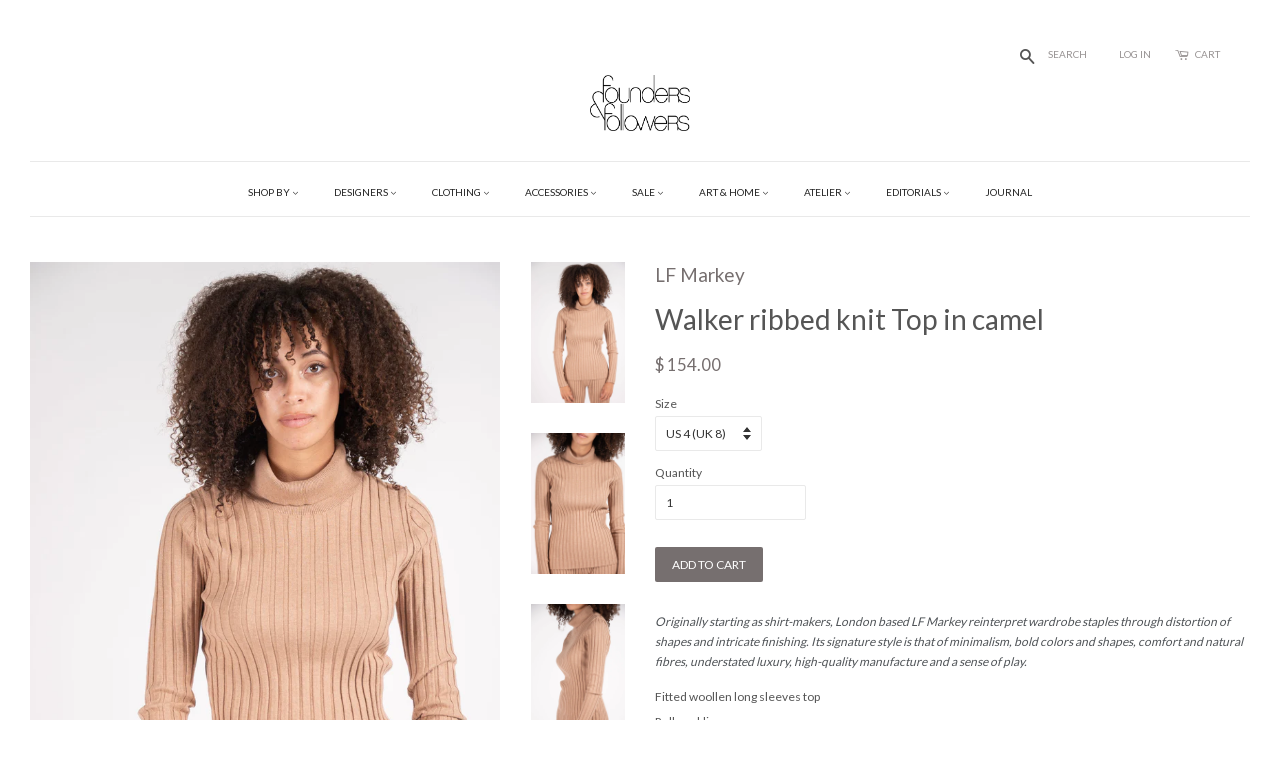

--- FILE ---
content_type: text/html; charset=utf-8
request_url: https://www.foundersandfollowers.com/products/walker-ribbed-knit-top-in-camel
body_size: 19431
content:
<!doctype html>
<!--[if lt IE 7]><html class="no-js lt-ie9 lt-ie8 lt-ie7" lang="en"> <![endif]-->
<!--[if IE 7]><html class="no-js lt-ie9 lt-ie8" lang="en"> <![endif]-->
<!--[if IE 8]><html class="no-js lt-ie9" lang="en"> <![endif]-->
<!--[if IE 9 ]><html class="ie9 no-js"> <![endif]-->
<!--[if (gt IE 9)|!(IE)]><!--> <html class="no-js"> <!--<![endif]-->
<head>
<script type="text/javascript" src="https://confirmsubscription.com/h/r/DE178E40D5D579F12540EF23F30FEDED/FB5630EBECD921A7/popup.js"></script>
<meta name="p:domain_verify" content="6b819740f194ef1974e78a2f799b3806"/>
<meta name="google-site-verification" content="qTtpyQFlso7YpDjLe3aYbFwFzfZeA42B8KHWEU_r7oc" />


 <!-- SEO Manager 6.2.10 -->
<meta name='seomanager' content='6.2' />
<title>Walker ribbed knit Top in camel</title>
<meta name='description' content='Originally starting as shirt-makers, London based LF Markey reinterpret wardrobe staples through distortion of shapes and intricate finishing. Its signature style is that of minimalism, bold colors and shapes, comfort and natural fibres, understated luxury, high-quality manufacture and a sense of play. Fitted woollen l' /> 
<meta name="robots" content="index"> 
<meta name="robots" content="follow">
<script type="application/ld+json">
 {
 "@context": "https://schema.org",
 "@id": "https:\/\/www.foundersandfollowers.com\/products\/walker-ribbed-knit-top-in-camel",
 "@type": "Product","sku": "LF-FW21-KNT3","mpn": "LF-FW21-KNT3","brand": {
 "@type": "Brand",
 "name": "LF Markey"
 },
 "description": "\nOriginally starting as shirt-makers, London based LF Markey reinterpret wardrobe staples through distortion of shapes and intricate finishing. Its signature style is that of minimalism, bold colors and shapes, comfort and natural fibres, understated luxury, high-quality manufacture and a sense of play.\nFitted woollen long sleeves top \nRoll neckline\nThick rib knit\n55% Responsible Wool 45% organic cotton, GOTS certified. \nDry clean or hand wash.\nDesigned in London, UK",
 "url": "https:\/\/www.foundersandfollowers.com\/products\/walker-ribbed-knit-top-in-camel",
 "name": "Walker ribbed knit Top in camel","image": "https://www.foundersandfollowers.com/cdn/shop/products/DSC_3525.jpg?v=1632779375","offers": [{
 "@type": "Offer","availability": "https://schema.org/InStock",
 "priceCurrency": "USD",
 "price": "154.00",
 "priceValidUntil": "2026-12-27",
 "itemCondition": "https://schema.org/NewCondition",
 "url": "https:\/\/www.foundersandfollowers.com\/products\/walker-ribbed-knit-top-in-camel\/products\/walker-ribbed-knit-top-in-camel?variant=39440138535014",
 "image": "https://www.foundersandfollowers.com/cdn/shop/products/DSC_3525.jpg?v=1632779375",
 "mpn": "LF-FW21-KNT3","sku": "LF-FW21-KNT3",
"seller": {
 "@type": "Organization",
 "name": "Founders \u0026amp; Followers"
 }
 },{
 "@type": "Offer","availability": "https://schema.org/InStock",
 "priceCurrency": "USD",
 "price": "154.00",
 "priceValidUntil": "2026-12-27",
 "itemCondition": "https://schema.org/NewCondition",
 "url": "https:\/\/www.foundersandfollowers.com\/products\/walker-ribbed-knit-top-in-camel\/products\/walker-ribbed-knit-top-in-camel?variant=39440141287526",
 "image": "https://www.foundersandfollowers.com/cdn/shop/products/DSC_3525.jpg?v=1632779375",
 "mpn": "LF-FW21-KNT3","sku": "LF-FW21-KNT3",
"seller": {
 "@type": "Organization",
 "name": "Founders \u0026amp; Followers"
 }
 }]}
 </script>
<!-- end: SEO Manager 6.2.10 -->
 

  <!-- Google Tag Manager -->
<noscript><iframe src="//www.googletagmanager.com/ns.html?id=GTM-TJR57R"
height="0" width="0" style="display:none;visibility:hidden"></iframe></noscript>
<script>(function(w,d,s,l,i){w[l]=w[l]||[];w[l].push({'gtm.start':
new Date().getTime(),event:'gtm.js'});var f=d.getElementsByTagName(s)[0],
j=d.createElement(s),dl=l!='dataLayer'?'&l='+l:'';j.async=true;j.src=
'//www.googletagmanager.com/gtm.js?id='+i+dl;f.parentNode.insertBefore(j,f);
})(window,document,'script','dataLayer','GTM-TJR57R');</script>
<!-- End Google Tag Manager -->
  
  <!-- Basic page needs ================================================== -->
  <meta charset="utf-8">
  <meta http-equiv="X-UA-Compatible" content="IE=edge,chrome=1">

  
  <link rel="shortcut icon" href="//www.foundersandfollowers.com/cdn/shop/t/3/assets/favicon.png?v=90963058846227357191464566656" type="image/png" />
  

  <!-- Title and description ================================================== -->
 
  <!-- Social meta ================================================== -->
  

  <meta property="og:type" content="product">
  <meta property="og:title" content="Walker ribbed knit Top in camel">
  <meta property="og:url" content="https://www.foundersandfollowers.com/products/walker-ribbed-knit-top-in-camel">
  
  <meta property="og:image" content="http://www.foundersandfollowers.com/cdn/shop/products/DSC_3525_grande.jpg?v=1632779375">
  <meta property="og:image:secure_url" content="https://www.foundersandfollowers.com/cdn/shop/products/DSC_3525_grande.jpg?v=1632779375">
  
  <meta property="og:image" content="http://www.foundersandfollowers.com/cdn/shop/products/DSC_3529_grande.jpg?v=1632779379">
  <meta property="og:image:secure_url" content="https://www.foundersandfollowers.com/cdn/shop/products/DSC_3529_grande.jpg?v=1632779379">
  
  <meta property="og:image" content="http://www.foundersandfollowers.com/cdn/shop/products/DSC_3530_grande.jpg?v=1632779386">
  <meta property="og:image:secure_url" content="https://www.foundersandfollowers.com/cdn/shop/products/DSC_3530_grande.jpg?v=1632779386">
  
  <meta property="og:price:amount" content="154.00">
  <meta property="og:price:currency" content="USD">


  <meta property="og:description" content="Originally starting as shirt-makers, London based LF Markey reinterpret wardrobe staples through distortion of shapes and intricate finishing. Its signature style is that of minimalism, bold colors and shapes, comfort and natural fibres, understated luxury, high-quality manufacture and a sense of play. Fitted woollen l">

<meta property="og:site_name" content="Founders &amp; Followers">



<meta name="twitter:card" content="summary">




  <meta name="twitter:title" content="Walker ribbed knit Top in camel">
  <meta name="twitter:description" content="Originally starting as shirt-makers, London based LF Markey reinterpret wardrobe staples through distortion of shapes and intricate finishing. Its signature style is that of minimalism, bold colors and shapes, comfort and natural fibres, understated luxury, high-quality manufacture and a sense of play. Fitted woollen long sleeves top  Roll neckline Thick">
  <meta name="twitter:image" content="https://www.foundersandfollowers.com/cdn/shop/products/DSC_3525_medium.jpg?v=1632779375">
  <meta name="twitter:image:width" content="240">
  <meta name="twitter:image:height" content="240">



  <!-- Helpers ================================================== -->
  <link rel="canonical" href="https://www.foundersandfollowers.com/products/walker-ribbed-knit-top-in-camel">
  <meta name="viewport" content="width=device-width,initial-scale=1">
  <meta name="theme-color" content="#766f6f">

  <!-- CSS ================================================== -->
  <link href="//www.foundersandfollowers.com/cdn/shop/t/3/assets/timber.scss.css?v=89337421131913138511697919880" rel="stylesheet" type="text/css" media="all" />
  <link href="//www.foundersandfollowers.com/cdn/shop/t/3/assets/theme.scss.css?v=19360745421972311151697919880" rel="stylesheet" type="text/css" media="all" />
  <link href="//www.foundersandfollowers.com/cdn/shop/t/3/assets/tooltipstyle.css?v=43832703143874655591697919880" rel="stylesheet" type="text/css" media="all" />

  

  

  
  
  
  <link href="//fonts.googleapis.com/css?family=Lato:400,700" rel="stylesheet" type="text/css" media="all" />


  


  



  <!-- Header hook for plugins ================================================== -->
  <script>window.performance && window.performance.mark && window.performance.mark('shopify.content_for_header.start');</script><meta name="google-site-verification" content="OvzB8eu4QDXeqACnAVW3Sd0kPKyoN6snE6_Wmo5o70A">
<meta id="shopify-digital-wallet" name="shopify-digital-wallet" content="/10254631/digital_wallets/dialog">
<meta name="shopify-checkout-api-token" content="610d65303f5fcdcf44de931709161df0">
<meta id="in-context-paypal-metadata" data-shop-id="10254631" data-venmo-supported="false" data-environment="production" data-locale="en_US" data-paypal-v4="true" data-currency="USD">
<link rel="alternate" type="application/json+oembed" href="https://www.foundersandfollowers.com/products/walker-ribbed-knit-top-in-camel.oembed">
<script async="async" src="/checkouts/internal/preloads.js?locale=en-US"></script>
<link rel="preconnect" href="https://shop.app" crossorigin="anonymous">
<script async="async" src="https://shop.app/checkouts/internal/preloads.js?locale=en-US&shop_id=10254631" crossorigin="anonymous"></script>
<script id="shopify-features" type="application/json">{"accessToken":"610d65303f5fcdcf44de931709161df0","betas":["rich-media-storefront-analytics"],"domain":"www.foundersandfollowers.com","predictiveSearch":true,"shopId":10254631,"locale":"en"}</script>
<script>var Shopify = Shopify || {};
Shopify.shop = "foundersandfollowers.myshopify.com";
Shopify.locale = "en";
Shopify.currency = {"active":"USD","rate":"1.0"};
Shopify.country = "US";
Shopify.theme = {"name":"Minimal","id":58672453,"schema_name":null,"schema_version":null,"theme_store_id":380,"role":"main"};
Shopify.theme.handle = "null";
Shopify.theme.style = {"id":null,"handle":null};
Shopify.cdnHost = "www.foundersandfollowers.com/cdn";
Shopify.routes = Shopify.routes || {};
Shopify.routes.root = "/";</script>
<script type="module">!function(o){(o.Shopify=o.Shopify||{}).modules=!0}(window);</script>
<script>!function(o){function n(){var o=[];function n(){o.push(Array.prototype.slice.apply(arguments))}return n.q=o,n}var t=o.Shopify=o.Shopify||{};t.loadFeatures=n(),t.autoloadFeatures=n()}(window);</script>
<script>
  window.ShopifyPay = window.ShopifyPay || {};
  window.ShopifyPay.apiHost = "shop.app\/pay";
  window.ShopifyPay.redirectState = null;
</script>
<script id="shop-js-analytics" type="application/json">{"pageType":"product"}</script>
<script defer="defer" async type="module" src="//www.foundersandfollowers.com/cdn/shopifycloud/shop-js/modules/v2/client.init-shop-cart-sync_DtuiiIyl.en.esm.js"></script>
<script defer="defer" async type="module" src="//www.foundersandfollowers.com/cdn/shopifycloud/shop-js/modules/v2/chunk.common_CUHEfi5Q.esm.js"></script>
<script type="module">
  await import("//www.foundersandfollowers.com/cdn/shopifycloud/shop-js/modules/v2/client.init-shop-cart-sync_DtuiiIyl.en.esm.js");
await import("//www.foundersandfollowers.com/cdn/shopifycloud/shop-js/modules/v2/chunk.common_CUHEfi5Q.esm.js");

  window.Shopify.SignInWithShop?.initShopCartSync?.({"fedCMEnabled":true,"windoidEnabled":true});

</script>
<script>
  window.Shopify = window.Shopify || {};
  if (!window.Shopify.featureAssets) window.Shopify.featureAssets = {};
  window.Shopify.featureAssets['shop-js'] = {"shop-cart-sync":["modules/v2/client.shop-cart-sync_DFoTY42P.en.esm.js","modules/v2/chunk.common_CUHEfi5Q.esm.js"],"init-fed-cm":["modules/v2/client.init-fed-cm_D2UNy1i2.en.esm.js","modules/v2/chunk.common_CUHEfi5Q.esm.js"],"init-shop-email-lookup-coordinator":["modules/v2/client.init-shop-email-lookup-coordinator_BQEe2rDt.en.esm.js","modules/v2/chunk.common_CUHEfi5Q.esm.js"],"shop-cash-offers":["modules/v2/client.shop-cash-offers_3CTtReFF.en.esm.js","modules/v2/chunk.common_CUHEfi5Q.esm.js","modules/v2/chunk.modal_BewljZkx.esm.js"],"shop-button":["modules/v2/client.shop-button_C6oxCjDL.en.esm.js","modules/v2/chunk.common_CUHEfi5Q.esm.js"],"init-windoid":["modules/v2/client.init-windoid_5pix8xhK.en.esm.js","modules/v2/chunk.common_CUHEfi5Q.esm.js"],"avatar":["modules/v2/client.avatar_BTnouDA3.en.esm.js"],"init-shop-cart-sync":["modules/v2/client.init-shop-cart-sync_DtuiiIyl.en.esm.js","modules/v2/chunk.common_CUHEfi5Q.esm.js"],"shop-toast-manager":["modules/v2/client.shop-toast-manager_BYv_8cH1.en.esm.js","modules/v2/chunk.common_CUHEfi5Q.esm.js"],"pay-button":["modules/v2/client.pay-button_FnF9EIkY.en.esm.js","modules/v2/chunk.common_CUHEfi5Q.esm.js"],"shop-login-button":["modules/v2/client.shop-login-button_CH1KUpOf.en.esm.js","modules/v2/chunk.common_CUHEfi5Q.esm.js","modules/v2/chunk.modal_BewljZkx.esm.js"],"init-customer-accounts-sign-up":["modules/v2/client.init-customer-accounts-sign-up_aj7QGgYS.en.esm.js","modules/v2/client.shop-login-button_CH1KUpOf.en.esm.js","modules/v2/chunk.common_CUHEfi5Q.esm.js","modules/v2/chunk.modal_BewljZkx.esm.js"],"init-shop-for-new-customer-accounts":["modules/v2/client.init-shop-for-new-customer-accounts_NbnYRf_7.en.esm.js","modules/v2/client.shop-login-button_CH1KUpOf.en.esm.js","modules/v2/chunk.common_CUHEfi5Q.esm.js","modules/v2/chunk.modal_BewljZkx.esm.js"],"init-customer-accounts":["modules/v2/client.init-customer-accounts_ppedhqCH.en.esm.js","modules/v2/client.shop-login-button_CH1KUpOf.en.esm.js","modules/v2/chunk.common_CUHEfi5Q.esm.js","modules/v2/chunk.modal_BewljZkx.esm.js"],"shop-follow-button":["modules/v2/client.shop-follow-button_CMIBBa6u.en.esm.js","modules/v2/chunk.common_CUHEfi5Q.esm.js","modules/v2/chunk.modal_BewljZkx.esm.js"],"lead-capture":["modules/v2/client.lead-capture_But0hIyf.en.esm.js","modules/v2/chunk.common_CUHEfi5Q.esm.js","modules/v2/chunk.modal_BewljZkx.esm.js"],"checkout-modal":["modules/v2/client.checkout-modal_BBxc70dQ.en.esm.js","modules/v2/chunk.common_CUHEfi5Q.esm.js","modules/v2/chunk.modal_BewljZkx.esm.js"],"shop-login":["modules/v2/client.shop-login_hM3Q17Kl.en.esm.js","modules/v2/chunk.common_CUHEfi5Q.esm.js","modules/v2/chunk.modal_BewljZkx.esm.js"],"payment-terms":["modules/v2/client.payment-terms_CAtGlQYS.en.esm.js","modules/v2/chunk.common_CUHEfi5Q.esm.js","modules/v2/chunk.modal_BewljZkx.esm.js"]};
</script>
<script>(function() {
  var isLoaded = false;
  function asyncLoad() {
    if (isLoaded) return;
    isLoaded = true;
    var urls = ["https:\/\/campaignified.lucidapps.nz\/assets\/script_tags\/newsletter.js?shop=foundersandfollowers.myshopify.com"];
    for (var i = 0; i < urls.length; i++) {
      var s = document.createElement('script');
      s.type = 'text/javascript';
      s.async = true;
      s.src = urls[i];
      var x = document.getElementsByTagName('script')[0];
      x.parentNode.insertBefore(s, x);
    }
  };
  if(window.attachEvent) {
    window.attachEvent('onload', asyncLoad);
  } else {
    window.addEventListener('load', asyncLoad, false);
  }
})();</script>
<script id="__st">var __st={"a":10254631,"offset":-18000,"reqid":"bc6778da-2474-4346-a793-e7bf637f0df6-1766881282","pageurl":"www.foundersandfollowers.com\/products\/walker-ribbed-knit-top-in-camel","u":"dcd0fdb64320","p":"product","rtyp":"product","rid":6636091867238};</script>
<script>window.ShopifyPaypalV4VisibilityTracking = true;</script>
<script id="captcha-bootstrap">!function(){'use strict';const t='contact',e='account',n='new_comment',o=[[t,t],['blogs',n],['comments',n],[t,'customer']],c=[[e,'customer_login'],[e,'guest_login'],[e,'recover_customer_password'],[e,'create_customer']],r=t=>t.map((([t,e])=>`form[action*='/${t}']:not([data-nocaptcha='true']) input[name='form_type'][value='${e}']`)).join(','),a=t=>()=>t?[...document.querySelectorAll(t)].map((t=>t.form)):[];function s(){const t=[...o],e=r(t);return a(e)}const i='password',u='form_key',d=['recaptcha-v3-token','g-recaptcha-response','h-captcha-response',i],f=()=>{try{return window.sessionStorage}catch{return}},m='__shopify_v',_=t=>t.elements[u];function p(t,e,n=!1){try{const o=window.sessionStorage,c=JSON.parse(o.getItem(e)),{data:r}=function(t){const{data:e,action:n}=t;return t[m]||n?{data:e,action:n}:{data:t,action:n}}(c);for(const[e,n]of Object.entries(r))t.elements[e]&&(t.elements[e].value=n);n&&o.removeItem(e)}catch(o){console.error('form repopulation failed',{error:o})}}const l='form_type',E='cptcha';function T(t){t.dataset[E]=!0}const w=window,h=w.document,L='Shopify',v='ce_forms',y='captcha';let A=!1;((t,e)=>{const n=(g='f06e6c50-85a8-45c8-87d0-21a2b65856fe',I='https://cdn.shopify.com/shopifycloud/storefront-forms-hcaptcha/ce_storefront_forms_captcha_hcaptcha.v1.5.2.iife.js',D={infoText:'Protected by hCaptcha',privacyText:'Privacy',termsText:'Terms'},(t,e,n)=>{const o=w[L][v],c=o.bindForm;if(c)return c(t,g,e,D).then(n);var r;o.q.push([[t,g,e,D],n]),r=I,A||(h.body.append(Object.assign(h.createElement('script'),{id:'captcha-provider',async:!0,src:r})),A=!0)});var g,I,D;w[L]=w[L]||{},w[L][v]=w[L][v]||{},w[L][v].q=[],w[L][y]=w[L][y]||{},w[L][y].protect=function(t,e){n(t,void 0,e),T(t)},Object.freeze(w[L][y]),function(t,e,n,w,h,L){const[v,y,A,g]=function(t,e,n){const i=e?o:[],u=t?c:[],d=[...i,...u],f=r(d),m=r(i),_=r(d.filter((([t,e])=>n.includes(e))));return[a(f),a(m),a(_),s()]}(w,h,L),I=t=>{const e=t.target;return e instanceof HTMLFormElement?e:e&&e.form},D=t=>v().includes(t);t.addEventListener('submit',(t=>{const e=I(t);if(!e)return;const n=D(e)&&!e.dataset.hcaptchaBound&&!e.dataset.recaptchaBound,o=_(e),c=g().includes(e)&&(!o||!o.value);(n||c)&&t.preventDefault(),c&&!n&&(function(t){try{if(!f())return;!function(t){const e=f();if(!e)return;const n=_(t);if(!n)return;const o=n.value;o&&e.removeItem(o)}(t);const e=Array.from(Array(32),(()=>Math.random().toString(36)[2])).join('');!function(t,e){_(t)||t.append(Object.assign(document.createElement('input'),{type:'hidden',name:u})),t.elements[u].value=e}(t,e),function(t,e){const n=f();if(!n)return;const o=[...t.querySelectorAll(`input[type='${i}']`)].map((({name:t})=>t)),c=[...d,...o],r={};for(const[a,s]of new FormData(t).entries())c.includes(a)||(r[a]=s);n.setItem(e,JSON.stringify({[m]:1,action:t.action,data:r}))}(t,e)}catch(e){console.error('failed to persist form',e)}}(e),e.submit())}));const S=(t,e)=>{t&&!t.dataset[E]&&(n(t,e.some((e=>e===t))),T(t))};for(const o of['focusin','change'])t.addEventListener(o,(t=>{const e=I(t);D(e)&&S(e,y())}));const B=e.get('form_key'),M=e.get(l),P=B&&M;t.addEventListener('DOMContentLoaded',(()=>{const t=y();if(P)for(const e of t)e.elements[l].value===M&&p(e,B);[...new Set([...A(),...v().filter((t=>'true'===t.dataset.shopifyCaptcha))])].forEach((e=>S(e,t)))}))}(h,new URLSearchParams(w.location.search),n,t,e,['guest_login'])})(!0,!0)}();</script>
<script integrity="sha256-4kQ18oKyAcykRKYeNunJcIwy7WH5gtpwJnB7kiuLZ1E=" data-source-attribution="shopify.loadfeatures" defer="defer" src="//www.foundersandfollowers.com/cdn/shopifycloud/storefront/assets/storefront/load_feature-a0a9edcb.js" crossorigin="anonymous"></script>
<script crossorigin="anonymous" defer="defer" src="//www.foundersandfollowers.com/cdn/shopifycloud/storefront/assets/shopify_pay/storefront-65b4c6d7.js?v=20250812"></script>
<script data-source-attribution="shopify.dynamic_checkout.dynamic.init">var Shopify=Shopify||{};Shopify.PaymentButton=Shopify.PaymentButton||{isStorefrontPortableWallets:!0,init:function(){window.Shopify.PaymentButton.init=function(){};var t=document.createElement("script");t.src="https://www.foundersandfollowers.com/cdn/shopifycloud/portable-wallets/latest/portable-wallets.en.js",t.type="module",document.head.appendChild(t)}};
</script>
<script data-source-attribution="shopify.dynamic_checkout.buyer_consent">
  function portableWalletsHideBuyerConsent(e){var t=document.getElementById("shopify-buyer-consent"),n=document.getElementById("shopify-subscription-policy-button");t&&n&&(t.classList.add("hidden"),t.setAttribute("aria-hidden","true"),n.removeEventListener("click",e))}function portableWalletsShowBuyerConsent(e){var t=document.getElementById("shopify-buyer-consent"),n=document.getElementById("shopify-subscription-policy-button");t&&n&&(t.classList.remove("hidden"),t.removeAttribute("aria-hidden"),n.addEventListener("click",e))}window.Shopify?.PaymentButton&&(window.Shopify.PaymentButton.hideBuyerConsent=portableWalletsHideBuyerConsent,window.Shopify.PaymentButton.showBuyerConsent=portableWalletsShowBuyerConsent);
</script>
<script data-source-attribution="shopify.dynamic_checkout.cart.bootstrap">document.addEventListener("DOMContentLoaded",(function(){function t(){return document.querySelector("shopify-accelerated-checkout-cart, shopify-accelerated-checkout")}if(t())Shopify.PaymentButton.init();else{new MutationObserver((function(e,n){t()&&(Shopify.PaymentButton.init(),n.disconnect())})).observe(document.body,{childList:!0,subtree:!0})}}));
</script>
<link id="shopify-accelerated-checkout-styles" rel="stylesheet" media="screen" href="https://www.foundersandfollowers.com/cdn/shopifycloud/portable-wallets/latest/accelerated-checkout-backwards-compat.css" crossorigin="anonymous">
<style id="shopify-accelerated-checkout-cart">
        #shopify-buyer-consent {
  margin-top: 1em;
  display: inline-block;
  width: 100%;
}

#shopify-buyer-consent.hidden {
  display: none;
}

#shopify-subscription-policy-button {
  background: none;
  border: none;
  padding: 0;
  text-decoration: underline;
  font-size: inherit;
  cursor: pointer;
}

#shopify-subscription-policy-button::before {
  box-shadow: none;
}

      </style>

<script>window.performance && window.performance.mark && window.performance.mark('shopify.content_for_header.end');</script>

  

<!--[if lt IE 9]>
<script src="//cdnjs.cloudflare.com/ajax/libs/html5shiv/3.7.2/html5shiv.min.js" type="text/javascript"></script>
<script src="//www.foundersandfollowers.com/cdn/shop/t/3/assets/respond.min.js?v=52248677837542619231447615359" type="text/javascript"></script>
<link href="//www.foundersandfollowers.com/cdn/shop/t/3/assets/respond-proxy.html" id="respond-proxy" rel="respond-proxy" />
<link href="//www.foundersandfollowers.com/search?q=8f713186e938c92462c4bbbf534bb921" id="respond-redirect" rel="respond-redirect" />
<script src="//www.foundersandfollowers.com/search?q=8f713186e938c92462c4bbbf534bb921" type="text/javascript"></script>
<![endif]-->



  <script src="//ajax.googleapis.com/ajax/libs/jquery/1.11.0/jquery.min.js" type="text/javascript"></script>
  <script src="//www.foundersandfollowers.com/cdn/shop/t/3/assets/modernizr.min.js?v=26620055551102246001447615359" type="text/javascript"></script>

  
  

  
  <script src="//www.foundersandfollowers.com/cdn/shop/t/3/assets/tooltip.js?v=23441835792081270661447636262" type="text/javascript"></script>

<link href="https://monorail-edge.shopifysvc.com" rel="dns-prefetch">
<script>(function(){if ("sendBeacon" in navigator && "performance" in window) {try {var session_token_from_headers = performance.getEntriesByType('navigation')[0].serverTiming.find(x => x.name == '_s').description;} catch {var session_token_from_headers = undefined;}var session_cookie_matches = document.cookie.match(/_shopify_s=([^;]*)/);var session_token_from_cookie = session_cookie_matches && session_cookie_matches.length === 2 ? session_cookie_matches[1] : "";var session_token = session_token_from_headers || session_token_from_cookie || "";function handle_abandonment_event(e) {var entries = performance.getEntries().filter(function(entry) {return /monorail-edge.shopifysvc.com/.test(entry.name);});if (!window.abandonment_tracked && entries.length === 0) {window.abandonment_tracked = true;var currentMs = Date.now();var navigation_start = performance.timing.navigationStart;var payload = {shop_id: 10254631,url: window.location.href,navigation_start,duration: currentMs - navigation_start,session_token,page_type: "product"};window.navigator.sendBeacon("https://monorail-edge.shopifysvc.com/v1/produce", JSON.stringify({schema_id: "online_store_buyer_site_abandonment/1.1",payload: payload,metadata: {event_created_at_ms: currentMs,event_sent_at_ms: currentMs}}));}}window.addEventListener('pagehide', handle_abandonment_event);}}());</script>
<script id="web-pixels-manager-setup">(function e(e,d,r,n,o){if(void 0===o&&(o={}),!Boolean(null===(a=null===(i=window.Shopify)||void 0===i?void 0:i.analytics)||void 0===a?void 0:a.replayQueue)){var i,a;window.Shopify=window.Shopify||{};var t=window.Shopify;t.analytics=t.analytics||{};var s=t.analytics;s.replayQueue=[],s.publish=function(e,d,r){return s.replayQueue.push([e,d,r]),!0};try{self.performance.mark("wpm:start")}catch(e){}var l=function(){var e={modern:/Edge?\/(1{2}[4-9]|1[2-9]\d|[2-9]\d{2}|\d{4,})\.\d+(\.\d+|)|Firefox\/(1{2}[4-9]|1[2-9]\d|[2-9]\d{2}|\d{4,})\.\d+(\.\d+|)|Chrom(ium|e)\/(9{2}|\d{3,})\.\d+(\.\d+|)|(Maci|X1{2}).+ Version\/(15\.\d+|(1[6-9]|[2-9]\d|\d{3,})\.\d+)([,.]\d+|)( \(\w+\)|)( Mobile\/\w+|) Safari\/|Chrome.+OPR\/(9{2}|\d{3,})\.\d+\.\d+|(CPU[ +]OS|iPhone[ +]OS|CPU[ +]iPhone|CPU IPhone OS|CPU iPad OS)[ +]+(15[._]\d+|(1[6-9]|[2-9]\d|\d{3,})[._]\d+)([._]\d+|)|Android:?[ /-](13[3-9]|1[4-9]\d|[2-9]\d{2}|\d{4,})(\.\d+|)(\.\d+|)|Android.+Firefox\/(13[5-9]|1[4-9]\d|[2-9]\d{2}|\d{4,})\.\d+(\.\d+|)|Android.+Chrom(ium|e)\/(13[3-9]|1[4-9]\d|[2-9]\d{2}|\d{4,})\.\d+(\.\d+|)|SamsungBrowser\/([2-9]\d|\d{3,})\.\d+/,legacy:/Edge?\/(1[6-9]|[2-9]\d|\d{3,})\.\d+(\.\d+|)|Firefox\/(5[4-9]|[6-9]\d|\d{3,})\.\d+(\.\d+|)|Chrom(ium|e)\/(5[1-9]|[6-9]\d|\d{3,})\.\d+(\.\d+|)([\d.]+$|.*Safari\/(?![\d.]+ Edge\/[\d.]+$))|(Maci|X1{2}).+ Version\/(10\.\d+|(1[1-9]|[2-9]\d|\d{3,})\.\d+)([,.]\d+|)( \(\w+\)|)( Mobile\/\w+|) Safari\/|Chrome.+OPR\/(3[89]|[4-9]\d|\d{3,})\.\d+\.\d+|(CPU[ +]OS|iPhone[ +]OS|CPU[ +]iPhone|CPU IPhone OS|CPU iPad OS)[ +]+(10[._]\d+|(1[1-9]|[2-9]\d|\d{3,})[._]\d+)([._]\d+|)|Android:?[ /-](13[3-9]|1[4-9]\d|[2-9]\d{2}|\d{4,})(\.\d+|)(\.\d+|)|Mobile Safari.+OPR\/([89]\d|\d{3,})\.\d+\.\d+|Android.+Firefox\/(13[5-9]|1[4-9]\d|[2-9]\d{2}|\d{4,})\.\d+(\.\d+|)|Android.+Chrom(ium|e)\/(13[3-9]|1[4-9]\d|[2-9]\d{2}|\d{4,})\.\d+(\.\d+|)|Android.+(UC? ?Browser|UCWEB|U3)[ /]?(15\.([5-9]|\d{2,})|(1[6-9]|[2-9]\d|\d{3,})\.\d+)\.\d+|SamsungBrowser\/(5\.\d+|([6-9]|\d{2,})\.\d+)|Android.+MQ{2}Browser\/(14(\.(9|\d{2,})|)|(1[5-9]|[2-9]\d|\d{3,})(\.\d+|))(\.\d+|)|K[Aa][Ii]OS\/(3\.\d+|([4-9]|\d{2,})\.\d+)(\.\d+|)/},d=e.modern,r=e.legacy,n=navigator.userAgent;return n.match(d)?"modern":n.match(r)?"legacy":"unknown"}(),u="modern"===l?"modern":"legacy",c=(null!=n?n:{modern:"",legacy:""})[u],f=function(e){return[e.baseUrl,"/wpm","/b",e.hashVersion,"modern"===e.buildTarget?"m":"l",".js"].join("")}({baseUrl:d,hashVersion:r,buildTarget:u}),m=function(e){var d=e.version,r=e.bundleTarget,n=e.surface,o=e.pageUrl,i=e.monorailEndpoint;return{emit:function(e){var a=e.status,t=e.errorMsg,s=(new Date).getTime(),l=JSON.stringify({metadata:{event_sent_at_ms:s},events:[{schema_id:"web_pixels_manager_load/3.1",payload:{version:d,bundle_target:r,page_url:o,status:a,surface:n,error_msg:t},metadata:{event_created_at_ms:s}}]});if(!i)return console&&console.warn&&console.warn("[Web Pixels Manager] No Monorail endpoint provided, skipping logging."),!1;try{return self.navigator.sendBeacon.bind(self.navigator)(i,l)}catch(e){}var u=new XMLHttpRequest;try{return u.open("POST",i,!0),u.setRequestHeader("Content-Type","text/plain"),u.send(l),!0}catch(e){return console&&console.warn&&console.warn("[Web Pixels Manager] Got an unhandled error while logging to Monorail."),!1}}}}({version:r,bundleTarget:l,surface:e.surface,pageUrl:self.location.href,monorailEndpoint:e.monorailEndpoint});try{o.browserTarget=l,function(e){var d=e.src,r=e.async,n=void 0===r||r,o=e.onload,i=e.onerror,a=e.sri,t=e.scriptDataAttributes,s=void 0===t?{}:t,l=document.createElement("script"),u=document.querySelector("head"),c=document.querySelector("body");if(l.async=n,l.src=d,a&&(l.integrity=a,l.crossOrigin="anonymous"),s)for(var f in s)if(Object.prototype.hasOwnProperty.call(s,f))try{l.dataset[f]=s[f]}catch(e){}if(o&&l.addEventListener("load",o),i&&l.addEventListener("error",i),u)u.appendChild(l);else{if(!c)throw new Error("Did not find a head or body element to append the script");c.appendChild(l)}}({src:f,async:!0,onload:function(){if(!function(){var e,d;return Boolean(null===(d=null===(e=window.Shopify)||void 0===e?void 0:e.analytics)||void 0===d?void 0:d.initialized)}()){var d=window.webPixelsManager.init(e)||void 0;if(d){var r=window.Shopify.analytics;r.replayQueue.forEach((function(e){var r=e[0],n=e[1],o=e[2];d.publishCustomEvent(r,n,o)})),r.replayQueue=[],r.publish=d.publishCustomEvent,r.visitor=d.visitor,r.initialized=!0}}},onerror:function(){return m.emit({status:"failed",errorMsg:"".concat(f," has failed to load")})},sri:function(e){var d=/^sha384-[A-Za-z0-9+/=]+$/;return"string"==typeof e&&d.test(e)}(c)?c:"",scriptDataAttributes:o}),m.emit({status:"loading"})}catch(e){m.emit({status:"failed",errorMsg:(null==e?void 0:e.message)||"Unknown error"})}}})({shopId: 10254631,storefrontBaseUrl: "https://www.foundersandfollowers.com",extensionsBaseUrl: "https://extensions.shopifycdn.com/cdn/shopifycloud/web-pixels-manager",monorailEndpoint: "https://monorail-edge.shopifysvc.com/unstable/produce_batch",surface: "storefront-renderer",enabledBetaFlags: ["2dca8a86","a0d5f9d2"],webPixelsConfigList: [{"id":"1879146811","configuration":"{\"config\":\"{\\\"google_tag_ids\\\":[\\\"G-BWSD907ZJJ\\\",\\\"GT-NCT7FMNZ\\\"],\\\"target_country\\\":\\\"ZZ\\\",\\\"gtag_events\\\":[{\\\"type\\\":\\\"search\\\",\\\"action_label\\\":\\\"G-BWSD907ZJJ\\\"},{\\\"type\\\":\\\"begin_checkout\\\",\\\"action_label\\\":\\\"G-BWSD907ZJJ\\\"},{\\\"type\\\":\\\"view_item\\\",\\\"action_label\\\":[\\\"G-BWSD907ZJJ\\\",\\\"MC-Z3D83KM4T1\\\"]},{\\\"type\\\":\\\"purchase\\\",\\\"action_label\\\":[\\\"G-BWSD907ZJJ\\\",\\\"MC-Z3D83KM4T1\\\"]},{\\\"type\\\":\\\"page_view\\\",\\\"action_label\\\":[\\\"G-BWSD907ZJJ\\\",\\\"MC-Z3D83KM4T1\\\"]},{\\\"type\\\":\\\"add_payment_info\\\",\\\"action_label\\\":\\\"G-BWSD907ZJJ\\\"},{\\\"type\\\":\\\"add_to_cart\\\",\\\"action_label\\\":\\\"G-BWSD907ZJJ\\\"}],\\\"enable_monitoring_mode\\\":false}\"}","eventPayloadVersion":"v1","runtimeContext":"OPEN","scriptVersion":"b2a88bafab3e21179ed38636efcd8a93","type":"APP","apiClientId":1780363,"privacyPurposes":[],"dataSharingAdjustments":{"protectedCustomerApprovalScopes":["read_customer_address","read_customer_email","read_customer_name","read_customer_personal_data","read_customer_phone"]}},{"id":"306839867","configuration":"{\"pixel_id\":\"1520934461437398\",\"pixel_type\":\"facebook_pixel\",\"metaapp_system_user_token\":\"-\"}","eventPayloadVersion":"v1","runtimeContext":"OPEN","scriptVersion":"ca16bc87fe92b6042fbaa3acc2fbdaa6","type":"APP","apiClientId":2329312,"privacyPurposes":["ANALYTICS","MARKETING","SALE_OF_DATA"],"dataSharingAdjustments":{"protectedCustomerApprovalScopes":["read_customer_address","read_customer_email","read_customer_name","read_customer_personal_data","read_customer_phone"]}},{"id":"164790587","configuration":"{\"tagID\":\"2614432171201\"}","eventPayloadVersion":"v1","runtimeContext":"STRICT","scriptVersion":"18031546ee651571ed29edbe71a3550b","type":"APP","apiClientId":3009811,"privacyPurposes":["ANALYTICS","MARKETING","SALE_OF_DATA"],"dataSharingAdjustments":{"protectedCustomerApprovalScopes":["read_customer_address","read_customer_email","read_customer_name","read_customer_personal_data","read_customer_phone"]}},{"id":"149782843","eventPayloadVersion":"v1","runtimeContext":"LAX","scriptVersion":"1","type":"CUSTOM","privacyPurposes":["ANALYTICS"],"name":"Google Analytics tag (migrated)"},{"id":"shopify-app-pixel","configuration":"{}","eventPayloadVersion":"v1","runtimeContext":"STRICT","scriptVersion":"0450","apiClientId":"shopify-pixel","type":"APP","privacyPurposes":["ANALYTICS","MARKETING"]},{"id":"shopify-custom-pixel","eventPayloadVersion":"v1","runtimeContext":"LAX","scriptVersion":"0450","apiClientId":"shopify-pixel","type":"CUSTOM","privacyPurposes":["ANALYTICS","MARKETING"]}],isMerchantRequest: false,initData: {"shop":{"name":"Founders \u0026 Followers","paymentSettings":{"currencyCode":"USD"},"myshopifyDomain":"foundersandfollowers.myshopify.com","countryCode":"US","storefrontUrl":"https:\/\/www.foundersandfollowers.com"},"customer":null,"cart":null,"checkout":null,"productVariants":[{"price":{"amount":154.0,"currencyCode":"USD"},"product":{"title":"Walker ribbed knit Top in camel","vendor":"LF Markey","id":"6636091867238","untranslatedTitle":"Walker ribbed knit Top in camel","url":"\/products\/walker-ribbed-knit-top-in-camel","type":"Tops"},"id":"39440138535014","image":{"src":"\/\/www.foundersandfollowers.com\/cdn\/shop\/products\/DSC_3525.jpg?v=1632779375"},"sku":"LF-FW21-KNT3","title":"US 4 (UK 8)","untranslatedTitle":"US 4 (UK 8)"},{"price":{"amount":154.0,"currencyCode":"USD"},"product":{"title":"Walker ribbed knit Top in camel","vendor":"LF Markey","id":"6636091867238","untranslatedTitle":"Walker ribbed knit Top in camel","url":"\/products\/walker-ribbed-knit-top-in-camel","type":"Tops"},"id":"39440141287526","image":{"src":"\/\/www.foundersandfollowers.com\/cdn\/shop\/products\/DSC_3525.jpg?v=1632779375"},"sku":"LF-FW21-KNT3","title":"US 6 (UK 10)","untranslatedTitle":"US 6 (UK 10)"}],"purchasingCompany":null},},"https://www.foundersandfollowers.com/cdn","da62cc92w68dfea28pcf9825a4m392e00d0",{"modern":"","legacy":""},{"shopId":"10254631","storefrontBaseUrl":"https:\/\/www.foundersandfollowers.com","extensionBaseUrl":"https:\/\/extensions.shopifycdn.com\/cdn\/shopifycloud\/web-pixels-manager","surface":"storefront-renderer","enabledBetaFlags":"[\"2dca8a86\", \"a0d5f9d2\"]","isMerchantRequest":"false","hashVersion":"da62cc92w68dfea28pcf9825a4m392e00d0","publish":"custom","events":"[[\"page_viewed\",{}],[\"product_viewed\",{\"productVariant\":{\"price\":{\"amount\":154.0,\"currencyCode\":\"USD\"},\"product\":{\"title\":\"Walker ribbed knit Top in camel\",\"vendor\":\"LF Markey\",\"id\":\"6636091867238\",\"untranslatedTitle\":\"Walker ribbed knit Top in camel\",\"url\":\"\/products\/walker-ribbed-knit-top-in-camel\",\"type\":\"Tops\"},\"id\":\"39440138535014\",\"image\":{\"src\":\"\/\/www.foundersandfollowers.com\/cdn\/shop\/products\/DSC_3525.jpg?v=1632779375\"},\"sku\":\"LF-FW21-KNT3\",\"title\":\"US 4 (UK 8)\",\"untranslatedTitle\":\"US 4 (UK 8)\"}}]]"});</script><script>
  window.ShopifyAnalytics = window.ShopifyAnalytics || {};
  window.ShopifyAnalytics.meta = window.ShopifyAnalytics.meta || {};
  window.ShopifyAnalytics.meta.currency = 'USD';
  var meta = {"product":{"id":6636091867238,"gid":"gid:\/\/shopify\/Product\/6636091867238","vendor":"LF Markey","type":"Tops","handle":"walker-ribbed-knit-top-in-camel","variants":[{"id":39440138535014,"price":15400,"name":"Walker ribbed knit Top in camel - US 4 (UK 8)","public_title":"US 4 (UK 8)","sku":"LF-FW21-KNT3"},{"id":39440141287526,"price":15400,"name":"Walker ribbed knit Top in camel - US 6 (UK 10)","public_title":"US 6 (UK 10)","sku":"LF-FW21-KNT3"}],"remote":false},"page":{"pageType":"product","resourceType":"product","resourceId":6636091867238,"requestId":"bc6778da-2474-4346-a793-e7bf637f0df6-1766881282"}};
  for (var attr in meta) {
    window.ShopifyAnalytics.meta[attr] = meta[attr];
  }
</script>
<script class="analytics">
  (function () {
    var customDocumentWrite = function(content) {
      var jquery = null;

      if (window.jQuery) {
        jquery = window.jQuery;
      } else if (window.Checkout && window.Checkout.$) {
        jquery = window.Checkout.$;
      }

      if (jquery) {
        jquery('body').append(content);
      }
    };

    var hasLoggedConversion = function(token) {
      if (token) {
        return document.cookie.indexOf('loggedConversion=' + token) !== -1;
      }
      return false;
    }

    var setCookieIfConversion = function(token) {
      if (token) {
        var twoMonthsFromNow = new Date(Date.now());
        twoMonthsFromNow.setMonth(twoMonthsFromNow.getMonth() + 2);

        document.cookie = 'loggedConversion=' + token + '; expires=' + twoMonthsFromNow;
      }
    }

    var trekkie = window.ShopifyAnalytics.lib = window.trekkie = window.trekkie || [];
    if (trekkie.integrations) {
      return;
    }
    trekkie.methods = [
      'identify',
      'page',
      'ready',
      'track',
      'trackForm',
      'trackLink'
    ];
    trekkie.factory = function(method) {
      return function() {
        var args = Array.prototype.slice.call(arguments);
        args.unshift(method);
        trekkie.push(args);
        return trekkie;
      };
    };
    for (var i = 0; i < trekkie.methods.length; i++) {
      var key = trekkie.methods[i];
      trekkie[key] = trekkie.factory(key);
    }
    trekkie.load = function(config) {
      trekkie.config = config || {};
      trekkie.config.initialDocumentCookie = document.cookie;
      var first = document.getElementsByTagName('script')[0];
      var script = document.createElement('script');
      script.type = 'text/javascript';
      script.onerror = function(e) {
        var scriptFallback = document.createElement('script');
        scriptFallback.type = 'text/javascript';
        scriptFallback.onerror = function(error) {
                var Monorail = {
      produce: function produce(monorailDomain, schemaId, payload) {
        var currentMs = new Date().getTime();
        var event = {
          schema_id: schemaId,
          payload: payload,
          metadata: {
            event_created_at_ms: currentMs,
            event_sent_at_ms: currentMs
          }
        };
        return Monorail.sendRequest("https://" + monorailDomain + "/v1/produce", JSON.stringify(event));
      },
      sendRequest: function sendRequest(endpointUrl, payload) {
        // Try the sendBeacon API
        if (window && window.navigator && typeof window.navigator.sendBeacon === 'function' && typeof window.Blob === 'function' && !Monorail.isIos12()) {
          var blobData = new window.Blob([payload], {
            type: 'text/plain'
          });

          if (window.navigator.sendBeacon(endpointUrl, blobData)) {
            return true;
          } // sendBeacon was not successful

        } // XHR beacon

        var xhr = new XMLHttpRequest();

        try {
          xhr.open('POST', endpointUrl);
          xhr.setRequestHeader('Content-Type', 'text/plain');
          xhr.send(payload);
        } catch (e) {
          console.log(e);
        }

        return false;
      },
      isIos12: function isIos12() {
        return window.navigator.userAgent.lastIndexOf('iPhone; CPU iPhone OS 12_') !== -1 || window.navigator.userAgent.lastIndexOf('iPad; CPU OS 12_') !== -1;
      }
    };
    Monorail.produce('monorail-edge.shopifysvc.com',
      'trekkie_storefront_load_errors/1.1',
      {shop_id: 10254631,
      theme_id: 58672453,
      app_name: "storefront",
      context_url: window.location.href,
      source_url: "//www.foundersandfollowers.com/cdn/s/trekkie.storefront.8f32c7f0b513e73f3235c26245676203e1209161.min.js"});

        };
        scriptFallback.async = true;
        scriptFallback.src = '//www.foundersandfollowers.com/cdn/s/trekkie.storefront.8f32c7f0b513e73f3235c26245676203e1209161.min.js';
        first.parentNode.insertBefore(scriptFallback, first);
      };
      script.async = true;
      script.src = '//www.foundersandfollowers.com/cdn/s/trekkie.storefront.8f32c7f0b513e73f3235c26245676203e1209161.min.js';
      first.parentNode.insertBefore(script, first);
    };
    trekkie.load(
      {"Trekkie":{"appName":"storefront","development":false,"defaultAttributes":{"shopId":10254631,"isMerchantRequest":null,"themeId":58672453,"themeCityHash":"11573452851549565849","contentLanguage":"en","currency":"USD","eventMetadataId":"a623ac3c-6111-4644-8414-c0101b1f18aa"},"isServerSideCookieWritingEnabled":true,"monorailRegion":"shop_domain","enabledBetaFlags":["65f19447"]},"Session Attribution":{},"S2S":{"facebookCapiEnabled":true,"source":"trekkie-storefront-renderer","apiClientId":580111}}
    );

    var loaded = false;
    trekkie.ready(function() {
      if (loaded) return;
      loaded = true;

      window.ShopifyAnalytics.lib = window.trekkie;

      var originalDocumentWrite = document.write;
      document.write = customDocumentWrite;
      try { window.ShopifyAnalytics.merchantGoogleAnalytics.call(this); } catch(error) {};
      document.write = originalDocumentWrite;

      window.ShopifyAnalytics.lib.page(null,{"pageType":"product","resourceType":"product","resourceId":6636091867238,"requestId":"bc6778da-2474-4346-a793-e7bf637f0df6-1766881282","shopifyEmitted":true});

      var match = window.location.pathname.match(/checkouts\/(.+)\/(thank_you|post_purchase)/)
      var token = match? match[1]: undefined;
      if (!hasLoggedConversion(token)) {
        setCookieIfConversion(token);
        window.ShopifyAnalytics.lib.track("Viewed Product",{"currency":"USD","variantId":39440138535014,"productId":6636091867238,"productGid":"gid:\/\/shopify\/Product\/6636091867238","name":"Walker ribbed knit Top in camel - US 4 (UK 8)","price":"154.00","sku":"LF-FW21-KNT3","brand":"LF Markey","variant":"US 4 (UK 8)","category":"Tops","nonInteraction":true,"remote":false},undefined,undefined,{"shopifyEmitted":true});
      window.ShopifyAnalytics.lib.track("monorail:\/\/trekkie_storefront_viewed_product\/1.1",{"currency":"USD","variantId":39440138535014,"productId":6636091867238,"productGid":"gid:\/\/shopify\/Product\/6636091867238","name":"Walker ribbed knit Top in camel - US 4 (UK 8)","price":"154.00","sku":"LF-FW21-KNT3","brand":"LF Markey","variant":"US 4 (UK 8)","category":"Tops","nonInteraction":true,"remote":false,"referer":"https:\/\/www.foundersandfollowers.com\/products\/walker-ribbed-knit-top-in-camel"});
      }
    });


        var eventsListenerScript = document.createElement('script');
        eventsListenerScript.async = true;
        eventsListenerScript.src = "//www.foundersandfollowers.com/cdn/shopifycloud/storefront/assets/shop_events_listener-3da45d37.js";
        document.getElementsByTagName('head')[0].appendChild(eventsListenerScript);

})();</script>
  <script>
  if (!window.ga || (window.ga && typeof window.ga !== 'function')) {
    window.ga = function ga() {
      (window.ga.q = window.ga.q || []).push(arguments);
      if (window.Shopify && window.Shopify.analytics && typeof window.Shopify.analytics.publish === 'function') {
        window.Shopify.analytics.publish("ga_stub_called", {}, {sendTo: "google_osp_migration"});
      }
      console.error("Shopify's Google Analytics stub called with:", Array.from(arguments), "\nSee https://help.shopify.com/manual/promoting-marketing/pixels/pixel-migration#google for more information.");
    };
    if (window.Shopify && window.Shopify.analytics && typeof window.Shopify.analytics.publish === 'function') {
      window.Shopify.analytics.publish("ga_stub_initialized", {}, {sendTo: "google_osp_migration"});
    }
  }
</script>
<script
  defer
  src="https://www.foundersandfollowers.com/cdn/shopifycloud/perf-kit/shopify-perf-kit-2.1.2.min.js"
  data-application="storefront-renderer"
  data-shop-id="10254631"
  data-render-region="gcp-us-central1"
  data-page-type="product"
  data-theme-instance-id="58672453"
  data-theme-name=""
  data-theme-version=""
  data-monorail-region="shop_domain"
  data-resource-timing-sampling-rate="10"
  data-shs="true"
  data-shs-beacon="true"
  data-shs-export-with-fetch="true"
  data-shs-logs-sample-rate="1"
  data-shs-beacon-endpoint="https://www.foundersandfollowers.com/api/collect"
></script>
</head>


<body id="walker-ribbed-knit-top-in-camel" class="template-product" >
  <header class="site-header" role="banner">
    <div class="wrapper">

      

      <div class="header-bar wrapper medium-down--hide grid__item one-half" style="float: right;">
    
      <div class="header-bar__module header-bar__search">
        


  <form action="/search" method="get" class="header-bar__search-form clearfix" role="search">
    
    <button type="submit" class="btn icon-fallback-text header-bar__search-submit">
      <span class="icon icon-search" aria-hidden="true"></span>
      <span class="fallback-text">Search</span>
    </button>
    <input type="search" name="q" value="" aria-label="Search" class="header-bar__search-input" placeholder="Search">
  </form>


      </div>
    

    
      <ul class="header-bar__module header-bar__module--list">
        
          <li>
            <a href="/account/login" id="customer_login_link">Log in</a>
          </li>
        
      </ul>
    

    <div class="header-bar__module">
      <span class="header-bar__sep" aria-hidden="true"></span>
      <a href="/cart" class="cart-page-link">
        <span class="icon icon-cart header-bar__cart-icon" aria-hidden="true"></span>
      </a>
    </div>

    <div class="header-bar__module">
      <a href="/cart" class="cart-page-link">
        Cart
        <span class="cart-count header-bar__cart-count hidden-count">0</span>
      </a>
    </div>

    
      
    
  </div>
  <div class="header-bar wrapper post-large--hide">
    <button type="button" class="mobile-nav-trigger" id="MobileNavTrigger">
      <span class="icon icon-hamburger" aria-hidden="true"></span>
      Menu
    </button>
    <a href="/cart" class="cart-page-link mobile-cart-page-link">
      <span class="icon icon-cart header-bar__cart-icon" aria-hidden="true"></span>
      Cart <span class="cart-count hidden-count">0</span>
    </a>
  </div>
  <ul id="MobileNav" class="mobile-nav post-large--hide">
  
  
  
  <li class="mobile-nav__link" aria-haspopup="true">
    
      <a href="/" class="mobile-nav__sublist-trigger">
        Shop by
        <span class="icon-fallback-text mobile-nav__sublist-expand">
  <span class="icon icon-plus" aria-hidden="true"></span>
  <span class="fallback-text">+</span>
</span>
<span class="icon-fallback-text mobile-nav__sublist-contract">
  <span class="icon icon-minus" aria-hidden="true"></span>
  <span class="fallback-text">-</span>
</span>
      </a>
      <ul class="mobile-nav__sublist">  
        
          <li class="mobile-nav__sublist-link">
            <a href="/collections/all-designers">Designers</a>
          </li>
        
          <li class="mobile-nav__sublist-link">
            <a href="/collections/holiday-gifts">Gift shop</a>
          </li>
        
          <li class="mobile-nav__sublist-link">
            <a href="/collections/new-arrivals">New arrivals</a>
          </li>
        
          <li class="mobile-nav__sublist-link">
            <a href="/collections/vintage-1">Vintage</a>
          </li>
        
          <li class="mobile-nav__sublist-link">
            <a href="/collections/beachwear">Beachwear</a>
          </li>
        
          <li class="mobile-nav__sublist-link">
            <a href="/collections/unisex-1">Unisex</a>
          </li>
        
      </ul>
    
  </li>
  
  
  <li class="mobile-nav__link" aria-haspopup="true">
    
      <a href="/pages/designers" class="mobile-nav__sublist-trigger">
        Designers
        <span class="icon-fallback-text mobile-nav__sublist-expand">
  <span class="icon icon-plus" aria-hidden="true"></span>
  <span class="fallback-text">+</span>
</span>
<span class="icon-fallback-text mobile-nav__sublist-contract">
  <span class="icon icon-minus" aria-hidden="true"></span>
  <span class="fallback-text">-</span>
</span>
      </a>
      <ul class="mobile-nav__sublist">  
        
          <li class="mobile-nav__sublist-link">
            <a href="/collections/69">69</a>
          </li>
        
          <li class="mobile-nav__sublist-link">
            <a href="/collections/ace-jig">Ace & Jig</a>
          </li>
        
          <li class="mobile-nav__sublist-link">
            <a href="/collections/actually-existing">Actually Existing</a>
          </li>
        
          <li class="mobile-nav__sublist-link">
            <a href="/collections/alajas">Alajas</a>
          </li>
        
          <li class="mobile-nav__sublist-link">
            <a href="/collections/atelier-delphine">Atelier Delphine</a>
          </li>
        
          <li class="mobile-nav__sublist-link">
            <a href="/collections/baserange">Baserange</a>
          </li>
        
          <li class="mobile-nav__sublist-link">
            <a href="/collections/botanica-workshop">Botanica Workshop</a>
          </li>
        
          <li class="mobile-nav__sublist-link">
            <a href="/collections/brookes-boswell">Brookes Boswell</a>
          </li>
        
          <li class="mobile-nav__sublist-link">
            <a href="/collections/corey-moranis">Corey Moranis</a>
          </li>
        
          <li class="mobile-nav__sublist-link">
            <a href="/collections/cornelia-webb">Cornelia Webb</a>
          </li>
        
          <li class="mobile-nav__sublist-link">
            <a href="/collections/correll-correll">Correll Correll</a>
          </li>
        
          <li class="mobile-nav__sublist-link">
            <a href="/collections/crescioni">Crescioni</a>
          </li>
        
          <li class="mobile-nav__sublist-link">
            <a href="/collections/gary-bigeni">Gary Bigeni</a>
          </li>
        
          <li class="mobile-nav__sublist-link">
            <a href="/collections/giu-giu">Giu Giu</a>
          </li>
        
          <li class="mobile-nav__sublist-link">
            <a href="/collections/greenpacha">Greenpacha</a>
          </li>
        
          <li class="mobile-nav__sublist-link">
            <a href="/collections/humanoid">Humanoid</a>
          </li>
        
          <li class="mobile-nav__sublist-link">
            <a href="/collections/ilana-kohn">Ilana Kohn</a>
          </li>
        
          <li class="mobile-nav__sublist-link">
            <a href="/collections/i-love-mr-mittens">I Love Mr Mittens</a>
          </li>
        
          <li class="mobile-nav__sublist-link">
            <a href="/collections/julie-thevenot">Julie Thevenot</a>
          </li>
        
          <li class="mobile-nav__sublist-link">
            <a href="/collections/lf-markey">LF Markey</a>
          </li>
        
          <li class="mobile-nav__sublist-link">
            <a href="/collections/loq">LoQ</a>
          </li>
        
          <li class="mobile-nav__sublist-link">
            <a href="/collections/luiny">Luiny</a>
          </li>
        
          <li class="mobile-nav__sublist-link">
            <a href="/collections/meadows">Meadows</a>
          </li>
        
          <li class="mobile-nav__sublist-link">
            <a href="/collections/maiami">Maiami</a>
          </li>
        
          <li class="mobile-nav__sublist-link">
            <a href="/collections/mara-hoffman">Mara Hoffman</a>
          </li>
        
          <li class="mobile-nav__sublist-link">
            <a href="/collections/mari-giudicelli">Mari Giudicelli</a>
          </li>
        
          <li class="mobile-nav__sublist-link">
            <a href="/collections/micaela-greg">Micaela Greg</a>
          </li>
        
          <li class="mobile-nav__sublist-link">
            <a href="/collections/paloma-wool">Paloma Wool</a>
          </li>
        
          <li class="mobile-nav__sublist-link">
            <a href="/collections/rachel-comey">Rachel Comey</a>
          </li>
        
          <li class="mobile-nav__sublist-link">
            <a href="/collections/respiro-studio">Respiro</a>
          </li>
        
          <li class="mobile-nav__sublist-link">
            <a href="/collections/revisited-matters">Revisited Matters</a>
          </li>
        
          <li class="mobile-nav__sublist-link">
            <a href="/collections/rita-row">Rita Row</a>
          </li>
        
          <li class="mobile-nav__sublist-link">
            <a href="/collections/salt-grass">Salt Grass</a>
          </li>
        
          <li class="mobile-nav__sublist-link">
            <a href="/collections/silkdenim">Silk denim</a>
          </li>
        
          <li class="mobile-nav__sublist-link">
            <a href="/collections/toit-volant">Toit Volant</a>
          </li>
        
          <li class="mobile-nav__sublist-link">
            <a href="/collections/valet">Valet</a>
          </li>
        
          <li class="mobile-nav__sublist-link">
            <a href="/collections/wol-hide">Wol Hide</a>
          </li>
        
          <li class="mobile-nav__sublist-link">
            <a href="/pages/designers">View all</a>
          </li>
        
      </ul>
    
  </li>
  
  
  <li class="mobile-nav__link" aria-haspopup="true">
    
      <a href="/collections/womens" class="mobile-nav__sublist-trigger">
        Clothing
        <span class="icon-fallback-text mobile-nav__sublist-expand">
  <span class="icon icon-plus" aria-hidden="true"></span>
  <span class="fallback-text">+</span>
</span>
<span class="icon-fallback-text mobile-nav__sublist-contract">
  <span class="icon icon-minus" aria-hidden="true"></span>
  <span class="fallback-text">-</span>
</span>
      </a>
      <ul class="mobile-nav__sublist">  
        
          <li class="mobile-nav__sublist-link">
            <a href="/collections/tops">Tops</a>
          </li>
        
          <li class="mobile-nav__sublist-link">
            <a href="/collections/pants-skirts">Pants & Skirts</a>
          </li>
        
          <li class="mobile-nav__sublist-link">
            <a href="/collections/dresses">Dresses</a>
          </li>
        
          <li class="mobile-nav__sublist-link">
            <a href="/collections/jumpsuits">Jumpsuits</a>
          </li>
        
          <li class="mobile-nav__sublist-link">
            <a href="/collections/denim">Denim</a>
          </li>
        
          <li class="mobile-nav__sublist-link">
            <a href="/collections/swimwear2">Swimwear</a>
          </li>
        
          <li class="mobile-nav__sublist-link">
            <a href="/collections/knits-sweaters">Knits & Sweaters</a>
          </li>
        
          <li class="mobile-nav__sublist-link">
            <a href="/collections/coats-jackets">Coats & Jackets</a>
          </li>
        
          <li class="mobile-nav__sublist-link">
            <a href="/collections/intimates">Intimates</a>
          </li>
        
          <li class="mobile-nav__sublist-link">
            <a href="/collections/unisex-1">Unisex</a>
          </li>
        
      </ul>
    
  </li>
  
  
  <li class="mobile-nav__link" aria-haspopup="true">
    
      <a href="/" class="mobile-nav__sublist-trigger">
        Accessories
        <span class="icon-fallback-text mobile-nav__sublist-expand">
  <span class="icon icon-plus" aria-hidden="true"></span>
  <span class="fallback-text">+</span>
</span>
<span class="icon-fallback-text mobile-nav__sublist-contract">
  <span class="icon icon-minus" aria-hidden="true"></span>
  <span class="fallback-text">-</span>
</span>
      </a>
      <ul class="mobile-nav__sublist">  
        
          <li class="mobile-nav__sublist-link">
            <a href="/collections/jewelry">Jewelry</a>
          </li>
        
          <li class="mobile-nav__sublist-link">
            <a href="/collections/hats-and-scarves">Hats, Scarves, Socks</a>
          </li>
        
          <li class="mobile-nav__sublist-link">
            <a href="/collections/sunglasses">Sunglasses</a>
          </li>
        
          <li class="mobile-nav__sublist-link">
            <a href="/collections/shoes">Shoes</a>
          </li>
        
          <li class="mobile-nav__sublist-link">
            <a href="/collections/socks">Socks</a>
          </li>
        
          <li class="mobile-nav__sublist-link">
            <a href="/collections/handbags">Handbags</a>
          </li>
        
          <li class="mobile-nav__sublist-link">
            <a href="/collections/hair-accessories">Hair accessories</a>
          </li>
        
      </ul>
    
  </li>
  
  
  <li class="mobile-nav__link" aria-haspopup="true">
    
      <a href="/collections/final-sale" class="mobile-nav__sublist-trigger">
        Sale
        <span class="icon-fallback-text mobile-nav__sublist-expand">
  <span class="icon icon-plus" aria-hidden="true"></span>
  <span class="fallback-text">+</span>
</span>
<span class="icon-fallback-text mobile-nav__sublist-contract">
  <span class="icon icon-minus" aria-hidden="true"></span>
  <span class="fallback-text">-</span>
</span>
      </a>
      <ul class="mobile-nav__sublist">  
        
          <li class="mobile-nav__sublist-link">
            <a href="/collections/new-to-sale">New to sale</a>
          </li>
        
          <li class="mobile-nav__sublist-link">
            <a href="/collections/final-sale">Final sale</a>
          </li>
        
          <li class="mobile-nav__sublist-link">
            <a href="/collections/outlet">OUTLET</a>
          </li>
        
      </ul>
    
  </li>
  
  
  <li class="mobile-nav__link" aria-haspopup="true">
    
      <a href="/collections/art-home" class="mobile-nav__sublist-trigger">
        Art & Home
        <span class="icon-fallback-text mobile-nav__sublist-expand">
  <span class="icon icon-plus" aria-hidden="true"></span>
  <span class="fallback-text">+</span>
</span>
<span class="icon-fallback-text mobile-nav__sublist-contract">
  <span class="icon icon-minus" aria-hidden="true"></span>
  <span class="fallback-text">-</span>
</span>
      </a>
      <ul class="mobile-nav__sublist">  
        
          <li class="mobile-nav__sublist-link">
            <a href="/collections/objects">Objects</a>
          </li>
        
          <li class="mobile-nav__sublist-link">
            <a href="/collections/skin-care">Skincare & Beauty</a>
          </li>
        
          <li class="mobile-nav__sublist-link">
            <a href="/collections/candles">Candles</a>
          </li>
        
          <li class="mobile-nav__sublist-link">
            <a href="/collections/art">Art & Illustration prints</a>
          </li>
        
          <li class="mobile-nav__sublist-link">
            <a href="/collections/books-magazines">Books & Magazines</a>
          </li>
        
          <li class="mobile-nav__sublist-link">
            <a href="/products/gift-card">Gift cards</a>
          </li>
        
      </ul>
    
  </li>
  
  
  <li class="mobile-nav__link" aria-haspopup="true">
    
      <a href="/pages/atelier" class="mobile-nav__sublist-trigger">
        Atelier
        <span class="icon-fallback-text mobile-nav__sublist-expand">
  <span class="icon icon-plus" aria-hidden="true"></span>
  <span class="fallback-text">+</span>
</span>
<span class="icon-fallback-text mobile-nav__sublist-contract">
  <span class="icon icon-minus" aria-hidden="true"></span>
  <span class="fallback-text">-</span>
</span>
      </a>
      <ul class="mobile-nav__sublist">  
        
          <li class="mobile-nav__sublist-link">
            <a href="/pages/atelier-rita-row">Rita Row</a>
          </li>
        
          <li class="mobile-nav__sublist-link">
            <a href="/pages/atelier-actually-existing">Actually Existing</a>
          </li>
        
          <li class="mobile-nav__sublist-link">
            <a href="/pages/atelier-micaela-greg">Micaela Greg</a>
          </li>
        
          <li class="mobile-nav__sublist-link">
            <a href="/pages/atelier-atelier-crescioni">Crescioni</a>
          </li>
        
          <li class="mobile-nav__sublist-link">
            <a href="/pages/atelier-ilana-kohn">Ilana Kohn</a>
          </li>
        
          <li class="mobile-nav__sublist-link">
            <a href="/pages/atelier-delphine">Atelier Delphine</a>
          </li>
        
          <li class="mobile-nav__sublist-link">
            <a href="/pages/atelier-shaina-mote">Shaina Mote</a>
          </li>
        
          <li class="mobile-nav__sublist-link">
            <a href="/pages/atelier-electric-love">Electric Love</a>
          </li>
        
          <li class="mobile-nav__sublist-link">
            <a href="/pages/atelier-revisited-matters">Revisited Matters</a>
          </li>
        
          <li class="mobile-nav__sublist-link">
            <a href="/pages/atelier-ace-jig">Ace & Jig</a>
          </li>
        
          <li class="mobile-nav__sublist-link">
            <a href="/pages/atelier-maiami">Maiami</a>
          </li>
        
          <li class="mobile-nav__sublist-link">
            <a href="/pages/atelier-all-roads">All Roads</a>
          </li>
        
          <li class="mobile-nav__sublist-link">
            <a href="/pages/atelier-charlotte-stone">Charlotte Stone</a>
          </li>
        
          <li class="mobile-nav__sublist-link">
            <a href="/pages/atelier-delfina-balda">Delfina Balda</a>
          </li>
        
          <li class="mobile-nav__sublist-link">
            <a href="/pages/atelier-suzanne-rae">Suzanne Rae</a>
          </li>
        
          <li class="mobile-nav__sublist-link">
            <a href="/pages/atelier-clyde">Clyde</a>
          </li>
        
          <li class="mobile-nav__sublist-link">
            <a href="/pages/atelier-cold-picnic">Cold Picnic</a>
          </li>
        
          <li class="mobile-nav__sublist-link">
            <a href="/pages/atelier-helen-levi">Helen Levi</a>
          </li>
        
          <li class="mobile-nav__sublist-link">
            <a href="/pages/atelier-milena-silvano">Milena Silvano</a>
          </li>
        
          <li class="mobile-nav__sublist-link">
            <a href="/pages/atelier-klassen">Jacqueline Klassen</a>
          </li>
        
          <li class="mobile-nav__sublist-link">
            <a href="/pages/atelier-nanushka">Nanushka</a>
          </li>
        
          <li class="mobile-nav__sublist-link">
            <a href="/pages/atelier-risto">Risto</a>
          </li>
        
          <li class="mobile-nav__sublist-link">
            <a href="/pages/atelier-samantha-pleet">Samantha Pleet</a>
          </li>
        
          <li class="mobile-nav__sublist-link">
            <a href="/pages/atelier-shipley-halmos">Shipley + Halmos</a>
          </li>
        
      </ul>
    
  </li>
  
  
  <li class="mobile-nav__link" aria-haspopup="true">
    
      <a href="/pages/editorials" class="mobile-nav__sublist-trigger">
        Editorials
        <span class="icon-fallback-text mobile-nav__sublist-expand">
  <span class="icon icon-plus" aria-hidden="true"></span>
  <span class="fallback-text">+</span>
</span>
<span class="icon-fallback-text mobile-nav__sublist-contract">
  <span class="icon icon-minus" aria-hidden="true"></span>
  <span class="fallback-text">-</span>
</span>
      </a>
      <ul class="mobile-nav__sublist">  
        
          <li class="mobile-nav__sublist-link">
            <a href="/pages/editorial-fall-2021">Fall 21 - Go See</a>
          </li>
        
          <li class="mobile-nav__sublist-link">
            <a href="/pages/editorial-summer-2021">Summer 21 - Plein Air</a>
          </li>
        
          <li class="mobile-nav__sublist-link">
            <a href="/pages/editorial-spring-2021">Spring 21 - Fig.ur.a.tive.ly</a>
          </li>
        
          <li class="mobile-nav__sublist-link">
            <a href="/pages/editorial-fall-2020">Fall 20 - Upside doubt</a>
          </li>
        
          <li class="mobile-nav__sublist-link">
            <a href="/pages/editorial-summer-2020">Summer 20 - Heat wave</a>
          </li>
        
          <li class="mobile-nav__sublist-link">
            <a href="/pages/editorial-spring-2020">Spring 20 - Virtual Escapades</a>
          </li>
        
          <li class="mobile-nav__sublist-link">
            <a href="/pages/editorial-fall-2019">Fall 19 - Alter Ego</a>
          </li>
        
          <li class="mobile-nav__sublist-link">
            <a href="/pages/editorial-summer-2019">Summer 19 - If you steal my sunshine</a>
          </li>
        
          <li class="mobile-nav__sublist-link">
            <a href="/pages/editorial-spring-2019">Spring 19 - UPbeat</a>
          </li>
        
          <li class="mobile-nav__sublist-link">
            <a href="/pages/editorial-fall-2018">Fall 18 - A Fall tale</a>
          </li>
        
          <li class="mobile-nav__sublist-link">
            <a href="/pages/editorial-summer-2018">Summer 18 - On the waterfront</a>
          </li>
        
          <li class="mobile-nav__sublist-link">
            <a href="/pages/editorial-spring-2018">Spring 18 - Still Life</a>
          </li>
        
          <li class="mobile-nav__sublist-link">
            <a href="/pages/editorial-winter-2017">Winter 17 - La boheme moderne</a>
          </li>
        
          <li class="mobile-nav__sublist-link">
            <a href="/pages/editorial-fall-2017">Fall 17 - A different angle</a>
          </li>
        
          <li class="mobile-nav__sublist-link">
            <a href="/pages/editorial-summer-2017">Summer 17 - Modern mythology</a>
          </li>
        
          <li class="mobile-nav__sublist-link">
            <a href="/pages/editorial-spring-2017">Spring 17 - Tribalism</a>
          </li>
        
          <li class="mobile-nav__sublist-link">
            <a href="/pages/editorial-winter-2016">Winter 16 - Breezy point</a>
          </li>
        
          <li class="mobile-nav__sublist-link">
            <a href="/pages/editorial-fall-2016">Fall 16 - Prisms</a>
          </li>
        
          <li class="mobile-nav__sublist-link">
            <a href="/pages/editorial-pre-fall-2016">Pre-fall 16 - Equilibrium</a>
          </li>
        
          <li class="mobile-nav__sublist-link">
            <a href="/pages/editorial-spring-2016">Spring 16 - Higher grounds</a>
          </li>
        
          <li class="mobile-nav__sublist-link">
            <a href="/pages/editorial-winter-2015">Winter 15 - Iron and wine</a>
          </li>
        
          <li class="mobile-nav__sublist-link">
            <a href="/pages/editorial-fall-2015">Fall 15 - Metamorphosis</a>
          </li>
        
          <li class="mobile-nav__sublist-link">
            <a href="/pages/editorial-summer-2015">Summer 15 - Marbelous</a>
          </li>
        
          <li class="mobile-nav__sublist-link">
            <a href="/pages/editorial-spring-2015">Spring 15 - Split</a>
          </li>
        
          <li class="mobile-nav__sublist-link">
            <a href="/pages/editorial-winter-2014">Winter 14 - Brooklyn stories</a>
          </li>
        
          <li class="mobile-nav__sublist-link">
            <a href="/pages/editorial-fall-2014">Fall 14 - First glance</a>
          </li>
        
          <li class="mobile-nav__sublist-link">
            <a href="/pages/editorial-summer-2014">Summer 14 - The tide is high</a>
          </li>
        
          <li class="mobile-nav__sublist-link">
            <a href="/pages/editorial-spring-2014">Spring 14 - Morning light</a>
          </li>
        
          <li class="mobile-nav__sublist-link">
            <a href="/pages/editorial-winter-2013">Winter 13 - Tomorrow has to wait</a>
          </li>
        
          <li class="mobile-nav__sublist-link">
            <a href="/pages/editorial-fall-2013">Fall 13 - Blank</a>
          </li>
        
          <li class="mobile-nav__sublist-link">
            <a href="/pages/editorial-summer-2013">Summer 13 - Keep your eyes open</a>
          </li>
        
          <li class="mobile-nav__sublist-link">
            <a href="/pages/editorial-spring-2013">Spring 13 - Variables</a>
          </li>
        
          <li class="mobile-nav__sublist-link">
            <a href="/pages/editorial-winter-2012">Winter 12 - Distant song</a>
          </li>
        
          <li class="mobile-nav__sublist-link">
            <a href="/pages/editorial-fall-2012">Fall 12 - View from her</a>
          </li>
        
          <li class="mobile-nav__sublist-link">
            <a href="/pages/editorial-summer-2012">Summer 12 - Silent summer</a>
          </li>
        
          <li class="mobile-nav__sublist-link">
            <a href="/pages/editorial-spring-2012">Spring 12 - Still standing</a>
          </li>
        
          <li class="mobile-nav__sublist-link">
            <a href="/pages/editorial-winter-2011">Winter 11 - Mari by Dan</a>
          </li>
        
          <li class="mobile-nav__sublist-link">
            <a href="/pages/editorial-fall-2011">Fall 11 - Caitlin by Andres</a>
          </li>
        
          <li class="mobile-nav__sublist-link">
            <a href="/pages/editorial-summer-2011">Summer 11 - Erin M. Self-portraits</a>
          </li>
        
          <li class="mobile-nav__sublist-link">
            <a href="/pages/editorial-spring-2011">Spring 11 - Nobody sees me like you do</a>
          </li>
        
          <li class="mobile-nav__sublist-link">
            <a href="/pages/editorial-winter-2010">Winter 10 - All the real girls</a>
          </li>
        
          <li class="mobile-nav__sublist-link">
            <a href="/pages/editorial-fall-2010">Fall 10 - Keep the day free</a>
          </li>
        
      </ul>
    
  </li>
  
  
  <li class="mobile-nav__link" aria-haspopup="true">
    
      <a href="http://foundersfollowers.tumblr.com/" class="mobile-nav">
        Journal
      </a>
    
  </li>
  

  
    
      <li class="mobile-nav__link">
        <a href="/account/login" id="customer_login_link">Log in</a>
      </li>
      
        <li class="mobile-nav__link">
          <a href="/account/register" id="customer_register_link">Create account</a>
        </li>
      
    
  
  
  <li class="mobile-nav__link">
    
      <div class="header-bar__module header-bar__search">
        


  <form action="/search" method="get" class="header-bar__search-form clearfix" role="search">
    
    <button type="submit" class="btn icon-fallback-text header-bar__search-submit">
      <span class="icon icon-search" aria-hidden="true"></span>
      <span class="fallback-text">Search</span>
    </button>
    <input type="search" name="q" value="" aria-label="Search" class="header-bar__search-input" placeholder="Search">
  </form>


      </div>
    
  </li>
  
</ul>



      <div class="grid--full">
        <div class="grid__item">
          
            <div class="h1 site-header__logo" itemscope itemtype="http://schema.org/Organization">
          
            
              <a href="/" itemprop="url">
                <img src="//www.foundersandfollowers.com/cdn/shop/t/3/assets/logo.png?v=101358851672101667961464504853" alt="Founders &amp; Followers" itemprop="logo">
              </a>
            
          
            </div>
          
          
        </div>
      </div>
      <div class="grid--full medium-down--hide">
        <div class="grid__item">
          
<ul class="site-nav" id="AccessibleNav">
  
    
    
    
      <li class="site-nav--has-dropdown" aria-haspopup="true">
        <a href="/" class="site-nav__link">
          Shop by
          <span class="icon-fallback-text">
            <span class="icon icon-arrow-down" aria-hidden="true"></span>
          </span>
        </a>
        <ul class="site-nav__dropdown">
          
            <li>
              <a href="/collections/all-designers" class="site-nav__link">Designers</a>
            </li>
          
            <li>
              <a href="/collections/holiday-gifts" class="site-nav__link">Gift shop</a>
            </li>
          
            <li>
              <a href="/collections/new-arrivals" class="site-nav__link">New arrivals</a>
            </li>
          
            <li>
              <a href="/collections/vintage-1" class="site-nav__link">Vintage</a>
            </li>
          
            <li>
              <a href="/collections/beachwear" class="site-nav__link">Beachwear</a>
            </li>
          
            <li>
              <a href="/collections/unisex-1" class="site-nav__link">Unisex</a>
            </li>
          
        </ul>
      </li>
    
  
    
    
    
      <li class="site-nav--has-dropdown" aria-haspopup="true">
        <a href="/pages/designers" class="site-nav__link">
          Designers
          <span class="icon-fallback-text">
            <span class="icon icon-arrow-down" aria-hidden="true"></span>
          </span>
        </a>
        <ul class="site-nav__dropdown">
          
            <li>
              <a href="/collections/69" class="site-nav__link">69</a>
            </li>
          
            <li>
              <a href="/collections/ace-jig" class="site-nav__link">Ace &amp; Jig</a>
            </li>
          
            <li>
              <a href="/collections/actually-existing" class="site-nav__link">Actually Existing</a>
            </li>
          
            <li>
              <a href="/collections/alajas" class="site-nav__link">Alajas</a>
            </li>
          
            <li>
              <a href="/collections/atelier-delphine" class="site-nav__link">Atelier Delphine</a>
            </li>
          
            <li>
              <a href="/collections/baserange" class="site-nav__link">Baserange</a>
            </li>
          
            <li>
              <a href="/collections/botanica-workshop" class="site-nav__link">Botanica Workshop</a>
            </li>
          
            <li>
              <a href="/collections/brookes-boswell" class="site-nav__link">Brookes Boswell</a>
            </li>
          
            <li>
              <a href="/collections/corey-moranis" class="site-nav__link">Corey Moranis</a>
            </li>
          
            <li>
              <a href="/collections/cornelia-webb" class="site-nav__link">Cornelia Webb</a>
            </li>
          
            <li>
              <a href="/collections/correll-correll" class="site-nav__link">Correll Correll</a>
            </li>
          
            <li>
              <a href="/collections/crescioni" class="site-nav__link">Crescioni</a>
            </li>
          
            <li>
              <a href="/collections/gary-bigeni" class="site-nav__link">Gary Bigeni</a>
            </li>
          
            <li>
              <a href="/collections/giu-giu" class="site-nav__link">Giu Giu</a>
            </li>
          
            <li>
              <a href="/collections/greenpacha" class="site-nav__link">Greenpacha</a>
            </li>
          
            <li>
              <a href="/collections/humanoid" class="site-nav__link">Humanoid</a>
            </li>
          
            <li>
              <a href="/collections/ilana-kohn" class="site-nav__link">Ilana Kohn</a>
            </li>
          
            <li>
              <a href="/collections/i-love-mr-mittens" class="site-nav__link">I Love Mr Mittens</a>
            </li>
          
            <li>
              <a href="/collections/julie-thevenot" class="site-nav__link">Julie Thevenot</a>
            </li>
          
            <li>
              <a href="/collections/lf-markey" class="site-nav__link">LF Markey</a>
            </li>
          
            <li>
              <a href="/collections/loq" class="site-nav__link">LoQ</a>
            </li>
          
            <li>
              <a href="/collections/luiny" class="site-nav__link">Luiny</a>
            </li>
          
            <li>
              <a href="/collections/meadows" class="site-nav__link">Meadows</a>
            </li>
          
            <li>
              <a href="/collections/maiami" class="site-nav__link">Maiami</a>
            </li>
          
            <li>
              <a href="/collections/mara-hoffman" class="site-nav__link">Mara Hoffman</a>
            </li>
          
            <li>
              <a href="/collections/mari-giudicelli" class="site-nav__link">Mari Giudicelli</a>
            </li>
          
            <li>
              <a href="/collections/micaela-greg" class="site-nav__link">Micaela Greg</a>
            </li>
          
            <li>
              <a href="/collections/paloma-wool" class="site-nav__link">Paloma Wool</a>
            </li>
          
            <li>
              <a href="/collections/rachel-comey" class="site-nav__link">Rachel Comey</a>
            </li>
          
            <li>
              <a href="/collections/respiro-studio" class="site-nav__link">Respiro</a>
            </li>
          
            <li>
              <a href="/collections/revisited-matters" class="site-nav__link">Revisited Matters</a>
            </li>
          
            <li>
              <a href="/collections/rita-row" class="site-nav__link">Rita Row</a>
            </li>
          
            <li>
              <a href="/collections/salt-grass" class="site-nav__link">Salt Grass</a>
            </li>
          
            <li>
              <a href="/collections/silkdenim" class="site-nav__link">Silk denim</a>
            </li>
          
            <li>
              <a href="/collections/toit-volant" class="site-nav__link">Toit Volant</a>
            </li>
          
            <li>
              <a href="/collections/valet" class="site-nav__link">Valet</a>
            </li>
          
            <li>
              <a href="/collections/wol-hide" class="site-nav__link">Wol Hide</a>
            </li>
          
            <li>
              <a href="/pages/designers" class="site-nav__link">View all</a>
            </li>
          
        </ul>
      </li>
    
  
    
    
    
      <li class="site-nav--has-dropdown" aria-haspopup="true">
        <a href="/collections/womens" class="site-nav__link">
          Clothing
          <span class="icon-fallback-text">
            <span class="icon icon-arrow-down" aria-hidden="true"></span>
          </span>
        </a>
        <ul class="site-nav__dropdown">
          
            <li>
              <a href="/collections/tops" class="site-nav__link">Tops</a>
            </li>
          
            <li>
              <a href="/collections/pants-skirts" class="site-nav__link">Pants &amp; Skirts</a>
            </li>
          
            <li>
              <a href="/collections/dresses" class="site-nav__link">Dresses</a>
            </li>
          
            <li>
              <a href="/collections/jumpsuits" class="site-nav__link">Jumpsuits</a>
            </li>
          
            <li>
              <a href="/collections/denim" class="site-nav__link">Denim</a>
            </li>
          
            <li>
              <a href="/collections/swimwear2" class="site-nav__link">Swimwear</a>
            </li>
          
            <li>
              <a href="/collections/knits-sweaters" class="site-nav__link">Knits &amp; Sweaters</a>
            </li>
          
            <li>
              <a href="/collections/coats-jackets" class="site-nav__link">Coats &amp; Jackets</a>
            </li>
          
            <li>
              <a href="/collections/intimates" class="site-nav__link">Intimates</a>
            </li>
          
            <li>
              <a href="/collections/unisex-1" class="site-nav__link">Unisex</a>
            </li>
          
        </ul>
      </li>
    
  
    
    
    
      <li class="site-nav--has-dropdown" aria-haspopup="true">
        <a href="/" class="site-nav__link">
          Accessories
          <span class="icon-fallback-text">
            <span class="icon icon-arrow-down" aria-hidden="true"></span>
          </span>
        </a>
        <ul class="site-nav__dropdown">
          
            <li>
              <a href="/collections/jewelry" class="site-nav__link">Jewelry</a>
            </li>
          
            <li>
              <a href="/collections/hats-and-scarves" class="site-nav__link">Hats, Scarves, Socks</a>
            </li>
          
            <li>
              <a href="/collections/sunglasses" class="site-nav__link">Sunglasses</a>
            </li>
          
            <li>
              <a href="/collections/shoes" class="site-nav__link">Shoes</a>
            </li>
          
            <li>
              <a href="/collections/socks" class="site-nav__link">Socks</a>
            </li>
          
            <li>
              <a href="/collections/handbags" class="site-nav__link">Handbags</a>
            </li>
          
            <li>
              <a href="/collections/hair-accessories" class="site-nav__link">Hair accessories</a>
            </li>
          
        </ul>
      </li>
    
  
    
    
    
      <li class="site-nav--has-dropdown" aria-haspopup="true">
        <a href="/collections/final-sale" class="site-nav__link">
          Sale
          <span class="icon-fallback-text">
            <span class="icon icon-arrow-down" aria-hidden="true"></span>
          </span>
        </a>
        <ul class="site-nav__dropdown">
          
            <li>
              <a href="/collections/new-to-sale" class="site-nav__link">New to sale</a>
            </li>
          
            <li>
              <a href="/collections/final-sale" class="site-nav__link">Final sale</a>
            </li>
          
            <li>
              <a href="/collections/outlet" class="site-nav__link">OUTLET</a>
            </li>
          
        </ul>
      </li>
    
  
    
    
    
      <li class="site-nav--has-dropdown" aria-haspopup="true">
        <a href="/collections/art-home" class="site-nav__link">
          Art & Home
          <span class="icon-fallback-text">
            <span class="icon icon-arrow-down" aria-hidden="true"></span>
          </span>
        </a>
        <ul class="site-nav__dropdown">
          
            <li>
              <a href="/collections/objects" class="site-nav__link">Objects</a>
            </li>
          
            <li>
              <a href="/collections/skin-care" class="site-nav__link">Skincare &amp; Beauty</a>
            </li>
          
            <li>
              <a href="/collections/candles" class="site-nav__link">Candles</a>
            </li>
          
            <li>
              <a href="/collections/art" class="site-nav__link">Art &amp; Illustration prints</a>
            </li>
          
            <li>
              <a href="/collections/books-magazines" class="site-nav__link">Books &amp; Magazines</a>
            </li>
          
            <li>
              <a href="/products/gift-card" class="site-nav__link">Gift cards</a>
            </li>
          
        </ul>
      </li>
    
  
    
    
    
      <li class="site-nav--has-dropdown" aria-haspopup="true">
        <a href="/pages/atelier" class="site-nav__link">
          Atelier
          <span class="icon-fallback-text">
            <span class="icon icon-arrow-down" aria-hidden="true"></span>
          </span>
        </a>
        <ul class="site-nav__dropdown">
          
            <li>
              <a href="/pages/atelier-rita-row" class="site-nav__link">Rita Row</a>
            </li>
          
            <li>
              <a href="/pages/atelier-actually-existing" class="site-nav__link">Actually Existing</a>
            </li>
          
            <li>
              <a href="/pages/atelier-micaela-greg" class="site-nav__link">Micaela Greg</a>
            </li>
          
            <li>
              <a href="/pages/atelier-atelier-crescioni" class="site-nav__link">Crescioni</a>
            </li>
          
            <li>
              <a href="/pages/atelier-ilana-kohn" class="site-nav__link">Ilana Kohn</a>
            </li>
          
            <li>
              <a href="/pages/atelier-delphine" class="site-nav__link">Atelier Delphine</a>
            </li>
          
            <li>
              <a href="/pages/atelier-shaina-mote" class="site-nav__link">Shaina Mote</a>
            </li>
          
            <li>
              <a href="/pages/atelier-electric-love" class="site-nav__link">Electric Love</a>
            </li>
          
            <li>
              <a href="/pages/atelier-revisited-matters" class="site-nav__link">Revisited Matters</a>
            </li>
          
            <li>
              <a href="/pages/atelier-ace-jig" class="site-nav__link">Ace &amp; Jig</a>
            </li>
          
            <li>
              <a href="/pages/atelier-maiami" class="site-nav__link">Maiami</a>
            </li>
          
            <li>
              <a href="/pages/atelier-all-roads" class="site-nav__link">All Roads</a>
            </li>
          
            <li>
              <a href="/pages/atelier-charlotte-stone" class="site-nav__link">Charlotte Stone</a>
            </li>
          
            <li>
              <a href="/pages/atelier-delfina-balda" class="site-nav__link">Delfina Balda</a>
            </li>
          
            <li>
              <a href="/pages/atelier-suzanne-rae" class="site-nav__link">Suzanne Rae</a>
            </li>
          
            <li>
              <a href="/pages/atelier-clyde" class="site-nav__link">Clyde</a>
            </li>
          
            <li>
              <a href="/pages/atelier-cold-picnic" class="site-nav__link">Cold Picnic</a>
            </li>
          
            <li>
              <a href="/pages/atelier-helen-levi" class="site-nav__link">Helen Levi</a>
            </li>
          
            <li>
              <a href="/pages/atelier-milena-silvano" class="site-nav__link">Milena Silvano</a>
            </li>
          
            <li>
              <a href="/pages/atelier-klassen" class="site-nav__link">Jacqueline Klassen</a>
            </li>
          
            <li>
              <a href="/pages/atelier-nanushka" class="site-nav__link">Nanushka</a>
            </li>
          
            <li>
              <a href="/pages/atelier-risto" class="site-nav__link">Risto</a>
            </li>
          
            <li>
              <a href="/pages/atelier-samantha-pleet" class="site-nav__link">Samantha Pleet</a>
            </li>
          
            <li>
              <a href="/pages/atelier-shipley-halmos" class="site-nav__link">Shipley + Halmos</a>
            </li>
          
        </ul>
      </li>
    
  
    
    
    
      <li class="site-nav--has-dropdown" aria-haspopup="true">
        <a href="/pages/editorials" class="site-nav__link">
          Editorials
          <span class="icon-fallback-text">
            <span class="icon icon-arrow-down" aria-hidden="true"></span>
          </span>
        </a>
        <ul class="site-nav__dropdown">
          
            <li>
              <a href="/pages/editorial-fall-2021" class="site-nav__link">Fall 21 - Go See</a>
            </li>
          
            <li>
              <a href="/pages/editorial-summer-2021" class="site-nav__link">Summer 21 - Plein Air</a>
            </li>
          
            <li>
              <a href="/pages/editorial-spring-2021" class="site-nav__link">Spring 21 - Fig.ur.a.tive.ly</a>
            </li>
          
            <li>
              <a href="/pages/editorial-fall-2020" class="site-nav__link">Fall 20 - Upside doubt</a>
            </li>
          
            <li>
              <a href="/pages/editorial-summer-2020" class="site-nav__link">Summer 20 - Heat wave</a>
            </li>
          
            <li>
              <a href="/pages/editorial-spring-2020" class="site-nav__link">Spring 20 - Virtual Escapades</a>
            </li>
          
            <li>
              <a href="/pages/editorial-fall-2019" class="site-nav__link">Fall 19 - Alter Ego</a>
            </li>
          
            <li>
              <a href="/pages/editorial-summer-2019" class="site-nav__link">Summer 19 - If you steal my sunshine</a>
            </li>
          
            <li>
              <a href="/pages/editorial-spring-2019" class="site-nav__link">Spring 19 - UPbeat</a>
            </li>
          
            <li>
              <a href="/pages/editorial-fall-2018" class="site-nav__link">Fall 18 - A Fall tale</a>
            </li>
          
            <li>
              <a href="/pages/editorial-summer-2018" class="site-nav__link">Summer 18 - On the waterfront</a>
            </li>
          
            <li>
              <a href="/pages/editorial-spring-2018" class="site-nav__link">Spring 18 - Still Life</a>
            </li>
          
            <li>
              <a href="/pages/editorial-winter-2017" class="site-nav__link">Winter 17 - La boheme moderne</a>
            </li>
          
            <li>
              <a href="/pages/editorial-fall-2017" class="site-nav__link">Fall 17 - A different angle</a>
            </li>
          
            <li>
              <a href="/pages/editorial-summer-2017" class="site-nav__link">Summer 17 - Modern mythology</a>
            </li>
          
            <li>
              <a href="/pages/editorial-spring-2017" class="site-nav__link">Spring 17 - Tribalism</a>
            </li>
          
            <li>
              <a href="/pages/editorial-winter-2016" class="site-nav__link">Winter 16 - Breezy point</a>
            </li>
          
            <li>
              <a href="/pages/editorial-fall-2016" class="site-nav__link">Fall 16 - Prisms</a>
            </li>
          
            <li>
              <a href="/pages/editorial-pre-fall-2016" class="site-nav__link">Pre-fall 16 - Equilibrium</a>
            </li>
          
            <li>
              <a href="/pages/editorial-spring-2016" class="site-nav__link">Spring 16 - Higher grounds</a>
            </li>
          
            <li>
              <a href="/pages/editorial-winter-2015" class="site-nav__link">Winter 15 - Iron and wine</a>
            </li>
          
            <li>
              <a href="/pages/editorial-fall-2015" class="site-nav__link">Fall 15 - Metamorphosis</a>
            </li>
          
            <li>
              <a href="/pages/editorial-summer-2015" class="site-nav__link">Summer 15 - Marbelous</a>
            </li>
          
            <li>
              <a href="/pages/editorial-spring-2015" class="site-nav__link">Spring 15 - Split</a>
            </li>
          
            <li>
              <a href="/pages/editorial-winter-2014" class="site-nav__link">Winter 14 - Brooklyn stories</a>
            </li>
          
            <li>
              <a href="/pages/editorial-fall-2014" class="site-nav__link">Fall 14 - First glance</a>
            </li>
          
            <li>
              <a href="/pages/editorial-summer-2014" class="site-nav__link">Summer 14 - The tide is high</a>
            </li>
          
            <li>
              <a href="/pages/editorial-spring-2014" class="site-nav__link">Spring 14 - Morning light</a>
            </li>
          
            <li>
              <a href="/pages/editorial-winter-2013" class="site-nav__link">Winter 13 - Tomorrow has to wait</a>
            </li>
          
            <li>
              <a href="/pages/editorial-fall-2013" class="site-nav__link">Fall 13 - Blank</a>
            </li>
          
            <li>
              <a href="/pages/editorial-summer-2013" class="site-nav__link">Summer 13 - Keep your eyes open</a>
            </li>
          
            <li>
              <a href="/pages/editorial-spring-2013" class="site-nav__link">Spring 13 - Variables</a>
            </li>
          
            <li>
              <a href="/pages/editorial-winter-2012" class="site-nav__link">Winter 12 - Distant song</a>
            </li>
          
            <li>
              <a href="/pages/editorial-fall-2012" class="site-nav__link">Fall 12 - View from her</a>
            </li>
          
            <li>
              <a href="/pages/editorial-summer-2012" class="site-nav__link">Summer 12 - Silent summer</a>
            </li>
          
            <li>
              <a href="/pages/editorial-spring-2012" class="site-nav__link">Spring 12 - Still standing</a>
            </li>
          
            <li>
              <a href="/pages/editorial-winter-2011" class="site-nav__link">Winter 11 - Mari by Dan</a>
            </li>
          
            <li>
              <a href="/pages/editorial-fall-2011" class="site-nav__link">Fall 11 - Caitlin by Andres</a>
            </li>
          
            <li>
              <a href="/pages/editorial-summer-2011" class="site-nav__link">Summer 11 - Erin M. Self-portraits</a>
            </li>
          
            <li>
              <a href="/pages/editorial-spring-2011" class="site-nav__link">Spring 11 - Nobody sees me like you do</a>
            </li>
          
            <li>
              <a href="/pages/editorial-winter-2010" class="site-nav__link">Winter 10 - All the real girls</a>
            </li>
          
            <li>
              <a href="/pages/editorial-fall-2010" class="site-nav__link">Fall 10 - Keep the day free</a>
            </li>
          
        </ul>
      </li>
    
  
    
    
    
      <li >
        <a href="http://foundersfollowers.tumblr.com/" class="site-nav__link">Journal</a>
      </li>
    
  
</ul>

        </div>
      </div>

      

    </div>
  </header>

  <main class="wrapper main-content" role="main">
    <div class="grid">
        <div class="grid__item">
          <div itemscope itemtype="http://schema.org/Product">

  <meta itemprop="url" content="https://www.foundersandfollowers.com/products/walker-ribbed-knit-top-in-camel">
  <meta itemprop="image" content="//www.foundersandfollowers.com/cdn/shop/products/DSC_3525_grande.jpg?v=1632779375">

  
  <div class="product-single">
    <div class="grid product-single__hero">
      <div class="grid__item post-large--one-half">

        

          <div class="grid">

            <div class="grid__item four-fifths product-single__photos" id="ProductPhoto">
              
              <img src="//www.foundersandfollowers.com/cdn/shop/products/DSC_3525_1024x1024.jpg?v=1632779375" alt="Walker ribbed knit Top in camel" id="ProductPhotoImg" data-image-id="28433051418726">
            </div>

            <div class="grid__item one-fifth">

              <ul class="grid product-single__thumbnails" id="ProductThumbs">
                
                  <li class="grid__item">
                    <a data-image-id="28433051418726" href="//www.foundersandfollowers.com/cdn/shop/products/DSC_3525_1024x1024.jpg?v=1632779375" class="product-single__thumbnail">
                      <img src="//www.foundersandfollowers.com/cdn/shop/products/DSC_3525_grande.jpg?v=1632779375" alt="Walker ribbed knit Top in camel">
                    </a>
                  </li>
                
                  <li class="grid__item">
                    <a data-image-id="28433051451494" href="//www.foundersandfollowers.com/cdn/shop/products/DSC_3529_1024x1024.jpg?v=1632779379" class="product-single__thumbnail">
                      <img src="//www.foundersandfollowers.com/cdn/shop/products/DSC_3529_grande.jpg?v=1632779379" alt="Walker ribbed knit Top in camel">
                    </a>
                  </li>
                
                  <li class="grid__item">
                    <a data-image-id="28433051517030" href="//www.foundersandfollowers.com/cdn/shop/products/DSC_3530_1024x1024.jpg?v=1632779386" class="product-single__thumbnail">
                      <img src="//www.foundersandfollowers.com/cdn/shop/products/DSC_3530_grande.jpg?v=1632779386" alt="Walker ribbed knit Top in camel">
                    </a>
                  </li>
                
                  <li class="grid__item">
                    <a data-image-id="28433051648102" href="//www.foundersandfollowers.com/cdn/shop/products/DSC_3531_1024x1024.jpg?v=1632779403" class="product-single__thumbnail">
                      <img src="//www.foundersandfollowers.com/cdn/shop/products/DSC_3531_grande.jpg?v=1632779403" alt="Walker ribbed knit Top in camel">
                    </a>
                  </li>
                
                  <li class="grid__item">
                    <a data-image-id="28433051779174" href="//www.foundersandfollowers.com/cdn/shop/products/DSC_3507_3c6b113a-8c8c-461e-adf1-7a0c4ad0357d_1024x1024.jpg?v=1632779412" class="product-single__thumbnail">
                      <img src="//www.foundersandfollowers.com/cdn/shop/products/DSC_3507_3c6b113a-8c8c-461e-adf1-7a0c4ad0357d_grande.jpg?v=1632779412" alt="Walker ribbed knit Top in camel">
                    </a>
                  </li>
                
                  <li class="grid__item">
                    <a data-image-id="28433051877478" href="//www.foundersandfollowers.com/cdn/shop/products/DSC_3502_1024x1024.jpg?v=1632779418" class="product-single__thumbnail">
                      <img src="//www.foundersandfollowers.com/cdn/shop/products/DSC_3502_grande.jpg?v=1632779418" alt="Walker ribbed knit Top in camel">
                    </a>
                  </li>
                
                  <li class="grid__item">
                    <a data-image-id="28433051975782" href="//www.foundersandfollowers.com/cdn/shop/products/DSC_3501_1024x1024.jpg?v=1632779422" class="product-single__thumbnail">
                      <img src="//www.foundersandfollowers.com/cdn/shop/products/DSC_3501_grande.jpg?v=1632779422" alt="Walker ribbed knit Top in camel">
                    </a>
                  </li>
                
                  <li class="grid__item">
                    <a data-image-id="28428656410726" href="//www.foundersandfollowers.com/cdn/shop/products/Walker0_1024x1024.jpg?v=1632491783" class="product-single__thumbnail">
                      <img src="//www.foundersandfollowers.com/cdn/shop/products/Walker0_grande.jpg?v=1632491783" alt="Walker ribbed knit Top in camel">
                    </a>
                  </li>
                
              </ul>

            </div>

          </div>

        

        
        <ul class="gallery" class="hidden">
          
          <li data-image-id="28433051418726" class="gallery__item" data-mfp-src="//www.foundersandfollowers.com/cdn/shop/products/DSC_3525_1024x1024.jpg?v=1632779375"></li>
          
          <li data-image-id="28433051451494" class="gallery__item" data-mfp-src="//www.foundersandfollowers.com/cdn/shop/products/DSC_3529_1024x1024.jpg?v=1632779379"></li>
          
          <li data-image-id="28433051517030" class="gallery__item" data-mfp-src="//www.foundersandfollowers.com/cdn/shop/products/DSC_3530_1024x1024.jpg?v=1632779386"></li>
          
          <li data-image-id="28433051648102" class="gallery__item" data-mfp-src="//www.foundersandfollowers.com/cdn/shop/products/DSC_3531_1024x1024.jpg?v=1632779403"></li>
          
          <li data-image-id="28433051779174" class="gallery__item" data-mfp-src="//www.foundersandfollowers.com/cdn/shop/products/DSC_3507_3c6b113a-8c8c-461e-adf1-7a0c4ad0357d_1024x1024.jpg?v=1632779412"></li>
          
          <li data-image-id="28433051877478" class="gallery__item" data-mfp-src="//www.foundersandfollowers.com/cdn/shop/products/DSC_3502_1024x1024.jpg?v=1632779418"></li>
          
          <li data-image-id="28433051975782" class="gallery__item" data-mfp-src="//www.foundersandfollowers.com/cdn/shop/products/DSC_3501_1024x1024.jpg?v=1632779422"></li>
          
          <li data-image-id="28428656410726" class="gallery__item" data-mfp-src="//www.foundersandfollowers.com/cdn/shop/products/Walker0_1024x1024.jpg?v=1632491783"></li>
          
        </ul>
        

      </div>
      <div class="grid__item post-large--one-half">
        
          <h3 itemprop="brand"><a href="/collections/vendors?q=LF%20Markey" title="LF Markey">LF Markey</a></h3>
        
        <h1 itemprop="name">Walker ribbed knit Top in camel</h1>

        <div itemprop="offers" itemscope itemtype="http://schema.org/Offer">
          

          <meta itemprop="priceCurrency" content="USD">
          <link itemprop="availability" href="http://schema.org/InStock">

          <div class="product-single__prices">
            <span id="ProductPrice" class="product-single__price" itemprop="price">
              $ 154.00
            </span>

            
          </div>

          <form action="/cart/add" method="post" enctype="multipart/form-data" id="AddToCartForm">
            <select name="id" id="productSelect" class="product-single__variants">
              
                

                  <option  selected="selected"  data-sku="LF-FW21-KNT3" value="39440138535014">US 4 (UK 8) - $ 154.00 USD</option>

                
              
                

                  <option  data-sku="LF-FW21-KNT3" value="39440141287526">US 6 (UK 10) - $ 154.00 USD</option>

                
              
            </select>

            <div class="product-single__quantity">
              <label for="Quantity">Quantity</label>
              <input type="number" id="Quantity" name="quantity" value="1" min="1" class="quantity-selector">
            </div>

            <button type="submit" name="add" id="AddToCart" class="btn">
              <span id="AddToCartText">Add to Cart</span>
            </button>
          </form>

          <div class="product-description rte" itemprop="description">
            <meta charset="utf-8">
<p><span style="color: #505458;"><em>Originally starting as shirt-makers, London based LF Markey reinterpret wardrobe staples through distortion of shapes and intricate finishing. Its signature style is that of minimalism, bold colors and shapes, comfort and natural fibres, understated luxury, high-quality manufacture and a sense of play.</em></span></p>
<li>Fitted woollen long sleeves top </li>
<li>Roll neckline</li>
<li>Thick rib knit</li>
<li>55% Responsible Wool 45% organic cotton, GOTS certified. </li>
<li>Dry clean or hand wash.</li>
<li>Designed in London, UK</li>
          </div>

          
            <hr class="hr--clear hr--small">
            <h4>Share this Product</h4>
            



<div class="social-sharing is-clean" data-permalink="https://www.foundersandfollowers.com/products/walker-ribbed-knit-top-in-camel">

  
    <a target="_blank" href="//www.facebook.com/sharer.php?u=https://www.foundersandfollowers.com/products/walker-ribbed-knit-top-in-camel" class="share-facebook">
      <span class="icon icon-facebook"></span>
      <span class="share-title">Share</span>
      
        <span class="share-count">0</span>
      
    </a>
  

  
    <a target="_blank" href="//twitter.com/share?text=Walker%20ribbed%20knit%20Top%20in%20camel&amp;url=https://www.foundersandfollowers.com/products/walker-ribbed-knit-top-in-camel" class="share-twitter">
      <span class="icon icon-twitter"></span>
      <span class="share-title">Tweet</span>
      
        <span class="share-count">0</span>
      
    </a>
  

  

    
      <a target="_blank" href="//pinterest.com/pin/create/button/?url=https://www.foundersandfollowers.com/products/walker-ribbed-knit-top-in-camel&amp;media=http://www.foundersandfollowers.com/cdn/shop/products/DSC_3525_1024x1024.jpg?v=1632779375&amp;description=Walker%20ribbed%20knit%20Top%20in%20camel" class="share-pinterest">
        <span class="icon icon-pinterest"></span>
        <span class="share-title">Pin it</span>
        
          <span class="share-count">0</span>
        
      </a>
    

    

  

  

</div>

          
        </div>

      </div>
    </div>
  </div>

  
    





  <hr class="hr--clear hr--small">
  <div class="section-header section-header--medium">
    <h4 class="section-header__title">More from this collection</h4>
  </div>
  <div class="grid-uniform grid-link__container">
    
    
    
      
        
          
          











<div class="grid__item post-large--one-quarter medium--one-quarter small--one-half">
  <a href="/collections/all-designers/products/104-shorts-in-indigo-denim" class="grid-link">
    <span class="grid-link__image grid-link__image--product">
      
      
      <span class="grid-link__image-centered">
        <img src="//www.foundersandfollowers.com/cdn/shop/products/Shorts1_large.jpg?v=1649626167" alt="104 shorts in indigo denim">
      </span>
    </span>
    <span class="grid-info_overlay">
        <span class="grid-info__align">
            <p class="grid-link__title">104 shorts in indigo denim</p>
            
              <p class="grid-link__title grid-link__vendor">Toit volant</p>
            
            <p class="grid-link__meta">
              
              
              $ 135.00
            </p>
        </span>
    </span>
  </a>
</div>

        
      
    
      
        
          
          











<div class="grid__item post-large--one-quarter medium--one-quarter small--one-half">
  <a href="/collections/all-designers/products/absinthe-minded-dark-young-things" class="grid-link">
    <span class="grid-link__image grid-link__image--product">
      
      
      <span class="grid-link__image-centered">
        <img src="//www.foundersandfollowers.com/cdn/shop/files/KatherinePont_large.jpg?v=1757183285" alt="Absinthe minded dark young things">
      </span>
    </span>
    <span class="grid-info_overlay">
        <span class="grid-info__align">
            <p class="grid-link__title">Absinthe minded dark young things</p>
            
              <p class="grid-link__title grid-link__vendor">Katherine Pont</p>
            
            <p class="grid-link__meta">
              
              
              $ 75.00
            </p>
        </span>
    </span>
  </a>
</div>

        
      
    
      
        
          
          











<div class="grid__item post-large--one-quarter medium--one-quarter small--one-half">
  <a href="/collections/all-designers/products/abstract-geometry-abalone-clutch" class="grid-link">
    <span class="grid-link__image grid-link__image--product">
      
      
      <span class="grid-link__image-centered">
        <img src="//www.foundersandfollowers.com/cdn/shop/products/Studio_Session-1229_large.jpg?v=1575857364" alt="Abstract geometry abalone clutch">
      </span>
    </span>
    <span class="grid-info_overlay">
        <span class="grid-info__align">
            <p class="grid-link__title">Abstract geometry abalone clutch</p>
            
              <p class="grid-link__title grid-link__vendor">Alajas</p>
            
            <p class="grid-link__meta">
              
              
              $ 359.00
            </p>
        </span>
    </span>
  </a>
</div>

        
      
    
      
        
          
          











<div class="grid__item post-large--one-quarter medium--one-quarter small--one-half sold-out">
  <a href="/collections/all-designers/products/adela-denim-coat" class="grid-link">
    <span class="grid-link__image grid-link__image--product">
      
      
      <span class="grid-link__image-centered">
        <img src="//www.foundersandfollowers.com/cdn/shop/products/Adela4_large.jpg?v=1649019721" alt="Adela denim coat">
      </span>
    </span>
    <span class="grid-info_overlay">
        <span class="grid-info__align">
            <p class="grid-link__title">Adela denim coat</p>
            
              <p class="grid-link__title grid-link__vendor">Rita Row</p>
            
            <p class="grid-link__meta">
              
              
              $ 314.00
            </p>
        </span>
    </span>
  </a>
</div>

        
      
    
      
        
      
    
  </div>


  

</div>

<script src="//www.foundersandfollowers.com/cdn/shopifycloud/storefront/assets/themes_support/option_selection-b017cd28.js" type="text/javascript"></script>
<script>
  var selectCallback = function(variant, selector) {
    timber.productPage({
      money_format: "$ {{amount}}",
      variant: variant,
      selector: selector,
      translations: {
        add_to_cart : "Add to Cart",
        sold_out : "Sold Out",
        unavailable : "Unavailable"
      }
    });
  };

  jQuery(function($) {
    var product = {"id":6636091867238,"title":"Walker ribbed knit Top in camel","handle":"walker-ribbed-knit-top-in-camel","description":"\u003cmeta charset=\"utf-8\"\u003e\n\u003cp\u003e\u003cspan style=\"color: #505458;\"\u003e\u003cem\u003eOriginally starting as shirt-makers, London based LF Markey reinterpret wardrobe staples through distortion of shapes and intricate finishing. Its signature style is that of minimalism, bold colors and shapes, comfort and natural fibres, understated luxury, high-quality manufacture and a sense of play.\u003c\/em\u003e\u003c\/span\u003e\u003c\/p\u003e\n\u003cli\u003eFitted woollen long sleeves top \u003c\/li\u003e\n\u003cli\u003eRoll neckline\u003c\/li\u003e\n\u003cli\u003eThick rib knit\u003c\/li\u003e\n\u003cli\u003e55% Responsible Wool 45% organic cotton, GOTS certified. \u003c\/li\u003e\n\u003cli\u003eDry clean or hand wash.\u003c\/li\u003e\n\u003cli\u003eDesigned in London, UK\u003c\/li\u003e","published_at":"2021-09-24T09:56:26-04:00","created_at":"2021-09-23T22:06:43-04:00","vendor":"LF Markey","type":"Tops","tags":["fleece","jogging","lf markey","organic cotton","sweatshirt","vintage","Walker ribbed knit Top in camel"],"price":15400,"price_min":15400,"price_max":15400,"available":true,"price_varies":false,"compare_at_price":null,"compare_at_price_min":0,"compare_at_price_max":0,"compare_at_price_varies":false,"variants":[{"id":39440138535014,"title":"US 4 (UK 8)","option1":"US 4 (UK 8)","option2":null,"option3":null,"sku":"LF-FW21-KNT3","requires_shipping":true,"taxable":true,"featured_image":null,"available":true,"name":"Walker ribbed knit Top in camel - US 4 (UK 8)","public_title":"US 4 (UK 8)","options":["US 4 (UK 8)"],"price":15400,"weight":0,"compare_at_price":null,"inventory_quantity":1,"inventory_management":"shopify","inventory_policy":"deny","barcode":null,"requires_selling_plan":false,"selling_plan_allocations":[]},{"id":39440141287526,"title":"US 6 (UK 10)","option1":"US 6 (UK 10)","option2":null,"option3":null,"sku":"LF-FW21-KNT3","requires_shipping":true,"taxable":true,"featured_image":null,"available":true,"name":"Walker ribbed knit Top in camel - US 6 (UK 10)","public_title":"US 6 (UK 10)","options":["US 6 (UK 10)"],"price":15400,"weight":0,"compare_at_price":null,"inventory_quantity":1,"inventory_management":"shopify","inventory_policy":"deny","barcode":"","requires_selling_plan":false,"selling_plan_allocations":[]}],"images":["\/\/www.foundersandfollowers.com\/cdn\/shop\/products\/DSC_3525.jpg?v=1632779375","\/\/www.foundersandfollowers.com\/cdn\/shop\/products\/DSC_3529.jpg?v=1632779379","\/\/www.foundersandfollowers.com\/cdn\/shop\/products\/DSC_3530.jpg?v=1632779386","\/\/www.foundersandfollowers.com\/cdn\/shop\/products\/DSC_3531.jpg?v=1632779403","\/\/www.foundersandfollowers.com\/cdn\/shop\/products\/DSC_3507_3c6b113a-8c8c-461e-adf1-7a0c4ad0357d.jpg?v=1632779412","\/\/www.foundersandfollowers.com\/cdn\/shop\/products\/DSC_3502.jpg?v=1632779418","\/\/www.foundersandfollowers.com\/cdn\/shop\/products\/DSC_3501.jpg?v=1632779422","\/\/www.foundersandfollowers.com\/cdn\/shop\/products\/Walker0.jpg?v=1632491783"],"featured_image":"\/\/www.foundersandfollowers.com\/cdn\/shop\/products\/DSC_3525.jpg?v=1632779375","options":["Size"],"media":[{"alt":null,"id":20684767756390,"position":1,"preview_image":{"aspect_ratio":0.667,"height":3936,"width":2624,"src":"\/\/www.foundersandfollowers.com\/cdn\/shop\/products\/DSC_3525.jpg?v=1632779375"},"aspect_ratio":0.667,"height":3936,"media_type":"image","src":"\/\/www.foundersandfollowers.com\/cdn\/shop\/products\/DSC_3525.jpg?v=1632779375","width":2624},{"alt":null,"id":20684767854694,"position":2,"preview_image":{"aspect_ratio":0.667,"height":3936,"width":2624,"src":"\/\/www.foundersandfollowers.com\/cdn\/shop\/products\/DSC_3529.jpg?v=1632779379"},"aspect_ratio":0.667,"height":3936,"media_type":"image","src":"\/\/www.foundersandfollowers.com\/cdn\/shop\/products\/DSC_3529.jpg?v=1632779379","width":2624},{"alt":null,"id":20684767920230,"position":3,"preview_image":{"aspect_ratio":0.667,"height":3936,"width":2624,"src":"\/\/www.foundersandfollowers.com\/cdn\/shop\/products\/DSC_3530.jpg?v=1632779386"},"aspect_ratio":0.667,"height":3936,"media_type":"image","src":"\/\/www.foundersandfollowers.com\/cdn\/shop\/products\/DSC_3530.jpg?v=1632779386","width":2624},{"alt":null,"id":20684768051302,"position":4,"preview_image":{"aspect_ratio":0.667,"height":3936,"width":2624,"src":"\/\/www.foundersandfollowers.com\/cdn\/shop\/products\/DSC_3531.jpg?v=1632779403"},"aspect_ratio":0.667,"height":3936,"media_type":"image","src":"\/\/www.foundersandfollowers.com\/cdn\/shop\/products\/DSC_3531.jpg?v=1632779403","width":2624},{"alt":null,"id":20684768215142,"position":5,"preview_image":{"aspect_ratio":0.667,"height":3936,"width":2624,"src":"\/\/www.foundersandfollowers.com\/cdn\/shop\/products\/DSC_3507_3c6b113a-8c8c-461e-adf1-7a0c4ad0357d.jpg?v=1632779412"},"aspect_ratio":0.667,"height":3936,"media_type":"image","src":"\/\/www.foundersandfollowers.com\/cdn\/shop\/products\/DSC_3507_3c6b113a-8c8c-461e-adf1-7a0c4ad0357d.jpg?v=1632779412","width":2624},{"alt":null,"id":20684768444518,"position":6,"preview_image":{"aspect_ratio":0.667,"height":3936,"width":2624,"src":"\/\/www.foundersandfollowers.com\/cdn\/shop\/products\/DSC_3502.jpg?v=1632779418"},"aspect_ratio":0.667,"height":3936,"media_type":"image","src":"\/\/www.foundersandfollowers.com\/cdn\/shop\/products\/DSC_3502.jpg?v=1632779418","width":2624},{"alt":null,"id":20684768510054,"position":7,"preview_image":{"aspect_ratio":0.667,"height":3936,"width":2624,"src":"\/\/www.foundersandfollowers.com\/cdn\/shop\/products\/DSC_3501.jpg?v=1632779422"},"aspect_ratio":0.667,"height":3936,"media_type":"image","src":"\/\/www.foundersandfollowers.com\/cdn\/shop\/products\/DSC_3501.jpg?v=1632779422","width":2624},{"alt":null,"id":20680257142886,"position":8,"preview_image":{"aspect_ratio":0.8,"height":810,"width":648,"src":"\/\/www.foundersandfollowers.com\/cdn\/shop\/products\/Walker0.jpg?v=1632491783"},"aspect_ratio":0.8,"height":810,"media_type":"image","src":"\/\/www.foundersandfollowers.com\/cdn\/shop\/products\/Walker0.jpg?v=1632491783","width":648}],"requires_selling_plan":false,"selling_plan_groups":[],"content":"\u003cmeta charset=\"utf-8\"\u003e\n\u003cp\u003e\u003cspan style=\"color: #505458;\"\u003e\u003cem\u003eOriginally starting as shirt-makers, London based LF Markey reinterpret wardrobe staples through distortion of shapes and intricate finishing. Its signature style is that of minimalism, bold colors and shapes, comfort and natural fibres, understated luxury, high-quality manufacture and a sense of play.\u003c\/em\u003e\u003c\/span\u003e\u003c\/p\u003e\n\u003cli\u003eFitted woollen long sleeves top \u003c\/li\u003e\n\u003cli\u003eRoll neckline\u003c\/li\u003e\n\u003cli\u003eThick rib knit\u003c\/li\u003e\n\u003cli\u003e55% Responsible Wool 45% organic cotton, GOTS certified. \u003c\/li\u003e\n\u003cli\u003eDry clean or hand wash.\u003c\/li\u003e\n\u003cli\u003eDesigned in London, UK\u003c\/li\u003e"};
    for (var i = 0; i < product.options.length; i++) {
        if (product.options[i] == 'size_config') {
            product.options[i] = 'size'
        }
    }

    new Shopify.OptionSelectors('productSelect', {
      product: product,
      onVariantSelected: selectCallback,
      enableHistoryState: true
    });

    // Add label if only one product option and it isn't 'Title'. Could be 'Size'.
    
      $('.selector-wrapper:eq(0)').prepend('<label for="productSelect-option-0">Size</label>');
    

    // Hide selectors if we only have 1 variant and its title contains 'Default'.
    
  });
</script>

        </div>
    </div>
  </main>

  <footer class="site-footer small--text-center" role="contentinfo">

    <div class="wrapper">

      <div class="grid-uniform ">

        
        
        
        
        
        
        

        

        

        
          <div class="grid__item post-large--one-third medium--one-third">
              
              <ul class="inline-list social-icons">
  
    <li>
      <a class="icon-fallback-text" href="https://twitter.com/shopFandF" title="Founders &amp; Followers on Twitter">
        <span class="icon icon-twitter" aria-hidden="true"></span>
        <span class="fallback-text">Twitter</span>
      </a>
    </li>
  
  
    <li>
      <a class="icon-fallback-text" href="https://www.facebook.com/FoundersandFollowers/" title="Founders &amp; Followers on Facebook">
        <span class="icon icon-facebook" aria-hidden="true"></span>
        <span class="fallback-text">Facebook</span>
      </a>
    </li>
  
  
    <li>
      <a class="icon-fallback-text" href="https://www.pinterest.com/founderfollower/" title="Founders &amp; Followers on Pinterest">
        <span class="icon icon-pinterest" aria-hidden="true"></span>
        <span class="fallback-text">Pinterest</span>
      </a>
    </li>
  
  
  
    <li>
      <a class="icon-fallback-text" href="https://www.instagram.com/fandfnyc/" title="Founders &amp; Followers on Instagram">
        <span class="icon icon-instagram" aria-hidden="true"></span>
        <span class="fallback-text">Instagram</span>
      </a>
    </li>
  
  
    <li>
      <a class="icon-fallback-text" href="http://foundersfollowers.tumblr.com/" title="Founders &amp; Followers on Tumblr">
        <span class="icon icon-tumblr" aria-hidden="true"></span>
        <span class="fallback-text">Tumblr</span>
      </a>
    </li>
  
  
  
  
  
</ul>
          </div>
        

        
          <div class="grid__item text-center post-large--one-third medium--one-third">

          
            <div class="footer_newsletter">
              
              <p>Join our mailing list</p>
              

<div class="cmApp_embedFormContainer" style="display:none;"></div>
            </div>
          

          

          </div>
        

        
          <div class="grid__item post-large--text-left post-large--one-third medium--one-third">
            
            <ul class="site-footer__links inline-list">
              
                <li><a href="/pages/terms">Terms</a></li>
              
                <li><a href="/pages/customer-service">Customer Service</a></li>
              
                <li><a href="/pages/privacy">Privacy</a></li>
              
                <li><a href="/pages/footer-about">About</a></li>
              
                <li><a href="/pages/contact">Contact</a></li>
              
                <li><a href="/products/gift-card">Gift Card</a></li>
              
            </ul>
          </div>
        

        
      </div>

      <hr class="hr--large hr--clear">

      

       <div class="grid">
         <div class="grid__item text-center">
           <p class="site-footer__copyright">Copyright &copy; 2025, <a href="/" title="">Founders &amp; Followers</a>.</p>
         </div>
       </div>

    </div>

  </footer>

  

  
    <script src="//www.foundersandfollowers.com/cdn/shop/t/3/assets/jquery.flexslider.min.js?v=33237652356059489871497712598" type="text/javascript"></script>
    <script src="//www.foundersandfollowers.com/cdn/shop/t/3/assets/slider.js?v=148360807442933870081540910169" type="text/javascript"></script>
  

  <script src="//www.foundersandfollowers.com/cdn/shop/t/3/assets/fastclick.min.js?v=29723458539410922371447615358" type="text/javascript"></script>
  <script src="//www.foundersandfollowers.com/cdn/shop/t/3/assets/timber.js?v=26526583228822475811449449265" type="text/javascript"></script>
  <script src="//www.foundersandfollowers.com/cdn/shop/t/3/assets/theme.js?v=79489193779809468551449449265" type="text/javascript"></script>

  
    
      <script src="//www.foundersandfollowers.com/cdn/shop/t/3/assets/magnific-popup.min.js?v=150056207394664341371447615359" type="text/javascript"></script>
    
  

  
    
      <script src="//www.foundersandfollowers.com/cdn/shop/t/3/assets/social-buttons.js?v=119607936257803311281447615361" type="text/javascript"></script>
    
  


</body>
</html>


--- FILE ---
content_type: text/css
request_url: https://www.foundersandfollowers.com/cdn/shop/t/3/assets/tooltipstyle.css?v=43832703143874655591697919880
body_size: -566
content:
#tt,#tttop,#ttcont,#ttbot,#text{z-index:1000}#text{margin:10px auto;text-align:center}#text img{width:75px;height:95px}.hotspot{color:#900;padding:0;margin:0;border-bottom:0px dotted #900;cursor:pointer}#tt{position:absolute;display:block}#ttcont{display:block;padding:4px;margin:5px;background:url(//www.foundersandfollowers.com/cdn/shop/t/3/assets/bg_white10px.png?v=104895718227739111661447635967) top left repeat;color:#333;font:11px Times New Roman,Times,serif;font-style:italic;font-weight:400;text-transform:none;text-align:left}
/*# sourceMappingURL=/cdn/shop/t/3/assets/tooltipstyle.css.map?v=43832703143874655591697919880 */


--- FILE ---
content_type: text/javascript
request_url: https://www.foundersandfollowers.com/cdn/shop/t/3/assets/tooltip.js?v=23441835792081270661447636262
body_size: -150
content:
var tooltip=function(){var id="tt",top=3,left=3,maxw=300,speed=10,timer=20,endalpha=95,alpha=0,tt,c,h,ie=!!document.all;return{show:function(v,w){tt==null&&(tt=document.createElement("div"),tt.setAttribute("id",id),c=document.createElement("div"),c.setAttribute("id",id+"cont"),tt.appendChild(c),document.body.appendChild(tt),tt.style.opacity=0,tt.style.filter="alpha(opacity=0)",document.onmousemove=this.pos),tt.style.display="block",c.innerHTML=v,tt.style.width=w?w+"px":"auto",!w&&ie&&(tt.style.width=tt.offsetWidth),tt.offsetWidth>maxw&&(tt.style.width=maxw+"px"),h=parseInt(tt.offsetHeight)+top,clearInterval(tt.timer),tt.timer=setInterval(function(){tooltip.fade(1)},timer)},pos:function(e){var u=ie?event.clientY+document.documentElement.scrollTop:e.pageY,l=ie?event.clientX+document.documentElement.scrollLeft:e.pageX;tt.style.top=u-h+"px",tt.style.left=l+left+"px"},fade:function(d){var a=alpha;if(a!=endalpha&&d==1||a!=0&&d==-1){var i=speed;endalpha-a<speed&&d==1?i=endalpha-a:alpha<speed&&d==-1&&(i=a),alpha=a+i*d,tt.style.opacity=alpha*.01,tt.style.filter="alpha(opacity="+alpha+")"}else clearInterval(tt.timer),d==-1&&(tt.style.display="none")},hide:function(){clearInterval(tt.timer),tt.timer=setInterval(function(){tooltip.fade(-1)},timer)}}}();
//# sourceMappingURL=/cdn/shop/t/3/assets/tooltip.js.map?v=23441835792081270661447636262
